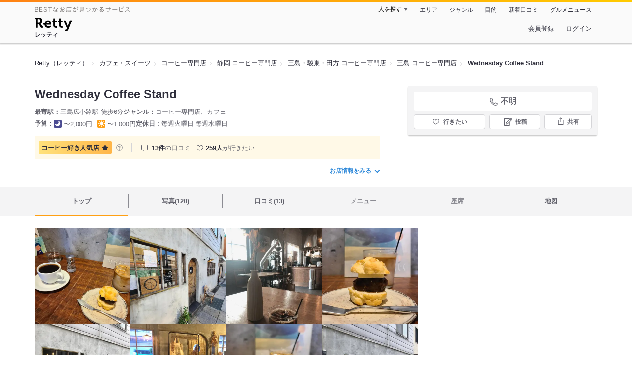

--- FILE ---
content_type: text/html;charset=UTF-8
request_url: https://retty.me/area/PRE22/ARE326/SUB7701/100001456698/
body_size: 22486
content:
<!DOCTYPE html>
<html lang="ja" data-n-head="%7B%22lang%22:%7B%22ssr%22:%22ja%22%7D%7D">
  <head >
    <title>Wednesday Coffee Stand（ウェンズデイ コーヒー スタンド）（三島/コーヒー専門店） - Retty（レッティ）</title><meta data-n-head="ssr" charset="utf-8"><meta data-n-head="ssr" name="viewport" content="width=device-width, initial-scale=1, viewport-fit=cover, maximum-scale=1.0"><meta data-n-head="ssr" property="og:site_name" content="Retty（レッティ）"><meta data-n-head="ssr" property="og:locale" content="ja_JP"><meta data-n-head="ssr" property="al:ios:app_store_id" content="473919569"><meta data-n-head="ssr" property="al:ios:app_name" content="Retty"><meta data-n-head="ssr" property="fb:app_id" content="218159034880392"><meta data-n-head="ssr" name="twitter:card" content="summary_large_image"><meta data-n-head="ssr" name="twitter:site" content="@Retty_jp"><meta data-n-head="ssr" data-hid="description" name="description" content="[コーヒー好き人気店☆] こちらは『Wednesday Coffee Stand（ウェンズデイ コーヒー スタンド）（三島/コーヒー専門店）』のお店ページです。実名でのオススメが13件集まっています。Rettyで食が好きなグルメな人たちからお店を探そう！"><meta data-n-head="ssr" data-hid="keywords" name="keywords" content="Wednesday Coffee Stand,ウェンズデイ コーヒー スタンド,三島広小路,コーヒー専門店"><meta data-n-head="ssr" data-hid="al:ios:url" name="al:ios:url" content="retty://?page=restaurant&restaurant_id=100001456698"><meta data-n-head="ssr" data-hid="twitter:url" name="twitter:url" content="https://retty.me/area/PRE22/ARE326/SUB7701/100001456698/"><meta data-n-head="ssr" data-hid="twitter:title" name="twitter:title" content="Wednesday Coffee Stand - Retty（レッティ）"><meta data-n-head="ssr" data-hid="twitter:description" name="twitter:description" content="[コーヒー好き人気店☆] こちらは『Wednesday Coffee Stand（ウェンズデイ コーヒー スタンド）（三島/コーヒー専門店）』のお店ページです。実名でのオススメが13件集まっています。Rettyで食が好きなグルメな人たちからお店を探そう！"><meta data-n-head="ssr" data-hid="twitter:image" name="twitter:image" content="https://og-image.retty.me/restaurant/100001456698/"><meta data-n-head="ssr" data-hid="og:type" property="og:type" content="rettyme:restaurant"><meta data-n-head="ssr" data-hid="og:url" property="og:url" content="https://retty.me/area/PRE22/ARE326/SUB7701/100001456698/"><meta data-n-head="ssr" data-hid="og:title" property="og:title" content="Wednesday Coffee Stand - Retty（レッティ）"><meta data-n-head="ssr" data-hid="og:description" property="og:description" content="[コーヒー好き人気店☆] こちらは『Wednesday Coffee Stand（ウェンズデイ コーヒー スタンド）（三島/コーヒー専門店）』のお店ページです。実名でのオススメが13件集まっています。Rettyで食が好きなグルメな人たちからお店を探そう！"><meta data-n-head="ssr" data-hid="og:image" property="og:image" content="https://og-image.retty.me/restaurant/100001456698/"><link data-n-head="ssr" rel="icon" type="image/x-icon" href="/ssr_assets/favicon.ico"><link data-n-head="ssr" rel="stylesheet" href="/_nuxt/style-2e2a67.css"><link data-n-head="ssr" data-hid="canonical" rel="canonical" href="https://retty.me/area/PRE22/ARE326/SUB7701/100001456698/"><link data-n-head="ssr" rel="preload" as="image" href="https://ximg.retty.me/crop/s388x388/q80/das/-/retty/img_repo/2l/01/34611935.jpg"><link data-n-head="ssr" rel="preload" as="image" href="https://ximg.retty.me/crop/s388x388/q80/das/-/retty/img_repo/2l/01/34611938.jpg"><link data-n-head="ssr" rel="preload" as="image" href="https://ximg.retty.me/crop/s388x388/q80/das/-/retty/img_repo/2l/01/28116936.jpg"><link data-n-head="ssr" rel="preload" as="image" href="https://ximg.retty.me/crop/s388x388/q80/das/-/retty/img_repo/2l/01/34611932.jpg"><link data-n-head="ssr" rel="preload" as="image" href="https://ximg.retty.me/crop/s388x388/q80/das/-/retty/img_repo/2l/01/25030007.jpg"><link data-n-head="ssr" rel="preload" as="image" href="https://ximg.retty.me/crop/s388x388/q80/das/-/retty/img_repo/2l/01/25030520.jpg"><link data-n-head="ssr" rel="preload" as="image" href="https://ximg.retty.me/crop/s388x388/q80/das/-/retty/img_repo/2l/01/34611929.jpg"><link data-n-head="ssr" rel="preload" as="image" href="https://ximg.retty.me/crop/s388x388/q80/das/-/retty/img_repo/2l/01/25030003.jpg"><link data-n-head="ssr" rel="preload" as="image" href="https://ximg.retty.me/crop/s388x388/q80/das/-/retty/img_repo/2l/01/25030516.jpg"><link data-n-head="ssr" rel="preload" as="image" href="https://ximg.retty.me/crop/s388x388/q80/das/-/retty/img_repo/2l/01/34292642.jpg"><link data-n-head="ssr" rel="preload" as="image" href="https://ximg.retty.me/crop/s388x388/q80/das/-/retty/img_repo/2l/01/25030001.jpg"><link data-n-head="ssr" rel="preload" as="image" href="https://ximg.retty.me/crop/s388x388/q80/das/-/retty/img_repo/2l/01/25030514.jpg"><script data-n-head="ssr" src="/ssr_assets/scripts/vendor/treasureData.js" defer type="text/javascript"></script><script data-n-head="ssr" src="/ssr_assets/scripts/vendor/nuxtPolyfill.js" defer type="text/javascript"></script><script data-n-head="ssr" src="https://securepubads.g.doubleclick.net/tag/js/gpt.js" defer type="text/javascript"></script><script data-n-head="ssr" type="application/ld+json">[{"@context":"http://schema.org","@type":"ViewAction","target":{"@type":"EntryPoint","urlTemplate":"ios-app://473919569/retty/?page=restaurant&restaurant_id=100001456698"}},{"@context":"http://schema.org","@type":"BreadcrumbList","itemListElement":[{"@type":"ListItem","position":1,"item":{"@id":"https://retty.me/","name":"Retty（レッティ）"}},{"@type":"ListItem","position":2,"item":{"@id":"https://retty.me/category/LCAT9/","name":"カフェ・スイーツ"}},{"@type":"ListItem","position":3,"item":{"@id":"https://retty.me/category/LCAT9/CAT371/","name":"コーヒー専門店"}},{"@type":"ListItem","position":4,"item":{"@id":"https://retty.me/area/PRE22/LCAT9/CAT371/","name":"静岡 コーヒー専門店"}},{"@type":"ListItem","position":5,"item":{"@id":"https://retty.me/area/PRE22/ARE326/LCAT9/CAT371/","name":"三島・駿東・田方 コーヒー専門店"}},{"@type":"ListItem","position":6,"item":{"@id":"https://retty.me/area/PRE22/ARE326/SUB7701/LCAT9/CAT371/","name":"三島 コーヒー専門店"}}]},{"@context":"http://schema.org","@type":"Restaurant","@id":"https://retty.me/area/PRE22/ARE326/SUB7701/100001456698/","name":"Wednesday Coffee Stand","alternateName":"ウェンズデイ コーヒー スタンド","image":"https://img.retty.me/img_repo/2l/01/34611935.jpg","telephone":"不明","address":{"@type":"PostalAddress","streetAddress":"芝本町７-５","addressLocality":"三島市","addressRegion":"静岡県","postalCode":"4110857","addressCountry":{"@type":"Country","name":"JP"}},"servesCuisine":["コーヒー専門店","カフェ"],"potentialAction":{"@type":"ReserveAction","target":{"@type":"EntryPoint","urlTemplate":"https://retty.me/reservation/100001456698","inLanguage":"ja-JP","actionPlatform":"http://schema.org/DesktopWebPlatform"},"result":{"@type":"FoodEstablishmentReservation","name":"ネット予約"}},"geo":{"@type":"GeoCoordinates","latitude":35.12185409879246,"longitude":138.91411084723873},"openingHoursSpecification":[{"@type":"OpeningHoursSpecification","dayOfWeek":["Sunday","Monday","Thursday","Friday","Saturday"],"opens":"11:00","closes":"17:00"}],"review":[{"@type":"Review","position":1,"datePublished":"2024-05-01T10:22:56Z","reviewBody":"三島にある素敵なカフェ。おいしいコーヒー、スコーンやサンドイッチも。\n\nあんバタースコーンはふんわり系、あたためて提供してくれるのもうれしいです。\n\nオーナーさん？もほんわか優しい雰囲気で、とても癒されるカフェでした。\n\n駐車場はないので近くのコインパーキングへ！ごちそうさまでした。","url":"https://retty.me/area/PRE22/ARE326/SUB7701/100001456698/58256002/","author":{"@type":"Person","name":"Kana. N"},"reviewRating":{"@type":"Rating","ratingValue":3,"worstRating":1,"bestRating":3}},{"@type":"Review","position":2,"datePublished":"2024-02-03T13:41:39Z","reviewBody":"深煎りのコーヒーが好きなので、深煎りで注文しました。インドネシア産のコーヒー豆でしたが、言われるほど苦味が強くなくて、豆の味も感じられ、美味しかったです。\n一緒にスコーンを食べました。間には餡子とバターが挟んであって、コーヒーとも合っていて、美味しく食べられました。\nまた、店内も静かで、狭い店内ではありましたが、ゆったりとすごせました。","url":"https://retty.me/area/PRE22/ARE326/SUB7701/100001456698/57663402/","author":{"@type":"Person","name":"Keita Nikaido"},"reviewRating":{"@type":"Rating","ratingValue":2,"worstRating":1,"bestRating":3}},{"@type":"Review","position":3,"datePublished":"2019-06-02T05:12:52Z","reviewBody":"前から気になっていたcafeにやっと\n行けました。\n外観からすぐに素敵な雰囲気が伝わって\n中に入ってうわぁーって声が出てしまうほど\n素敵で居心地の良いカフェ。\nラテもとっても美味しかった。\n次はほかのメニューもいただきたいと思います。\n人が引っ切り無しに来店されるので、なかなか\n入れない時もあるみたいです。","url":"https://retty.me/area/PRE22/ARE326/SUB7701/100001456698/39943673/","author":{"@type":"Person","name":"E.Suzuki"},"reviewRating":{"@type":"Rating","ratingValue":3,"worstRating":1,"bestRating":3}},{"@type":"Review","position":4,"datePublished":"2019-09-18T09:42:32Z","reviewBody":"2019.9.14訪問\n三島の楽寿園近くにある、『Wednesday Coffee Stand』。\n\nかつて、店主は沼津周辺でリヤカーでコーヒー販売をしていて、三島に実店舗を昨年12月にオープン。\n\n行きにバスで目の前を通りましたが、この扉の存在感、半端ないです( ☆∀☆)\nここだけ周りと全く違う空間です(笑)\n\n事前に調べていたので、私は大丈夫でしたが、こちらの素敵な扉は、実は引戸です。\n押しても引いても開きませんので、ご注意下さい( *´艸｀)ﾌﾟﾌﾟ\n\n店内は外観同様に素敵♪\n個人的に、このコンクリート打ちっぱなし感たっぷりの壁が、たまりません(*´ω｀*)\n\n丁度入れ替わりでお客さんがいないタイミングだったので、その隙に店内激写です(^o^)v\n\nコーヒー豆は横浜の『TERA COFFEE』と東京の『UNLIMITED COFFEE』を使用してます。\n\n注文したのは\n水曜日のブレンド\n\nお店の雰囲気に店主の所作、三島のお水に良いコーヒー豆、それぞれの相乗効果で、とても美味しいコーヒーでした(*^￢^*)\n\nこの後は沼津に向かいます。\n\n一軒途中でアンティーク雑貨屋さんに寄ったら、たまたま展示をしていた作家さんが、東大宮在住の方で、地元の『takase』とも繋がってたり、またまた素敵な出会いがありました(*^^*)\n\n#三島 #楽寿園 #三嶋大社 #静岡カフェ巡り\n#wednesdaycoffeestand #リヤカー\n#扉 #引き戸 #素敵な外観 #水曜日のブレンド\n#sora #山本彌 #テキスタイル #フェルト\n#TERACOFFEE #UNLIMITEDCOFFEE","url":"https://retty.me/area/PRE22/ARE326/SUB7701/100001456698/41726008/","author":{"@type":"Person","name":"Naoki Hayashi"},"reviewRating":{"@type":"Rating","ratingValue":3,"worstRating":1,"bestRating":3}},{"@type":"Review","position":5,"datePublished":"2020-09-20T07:39:12Z","reviewBody":"送別会までの待ち時間を利用して、\nやっと入れたー。嬉しい〜\n\n一昨日は18時閉店の準備中\n昨日は休暇\n\nもう、執念ですね。\n\nウェンズデーブレント\nレアチーズケーキ\nを頂きました。\n\nレアチーズケーキがめちゃくちゃ濃厚でブラックコーヒーによく合いました。\n\n店内はジャズかな？フュージョンかな？\nカフェって感じの音楽が流れててゆっくりとした時間を過ごせます。","url":"https://retty.me/area/PRE22/ARE326/SUB7701/100001456698/46546928/","author":{"@type":"Person","name":"竹澤治"},"reviewRating":{"@type":"Rating","ratingValue":3,"worstRating":1,"bestRating":3}}],"priceRange":"ランチ予算: 〜1000円 ディナー予算: 〜2000円","interactionStatistic":["行った人:17人","行きたい人:259人"],"aggregateRating":{"@type":"AggregateRating","ratingValue":4.35,"reviewCount":13,"bestRating":5,"worstRating":0}}]</script><link rel="modulepreload" as="script" crossorigin href="/_nuxt/client-DkCrA-tH.js"><link rel="prefetch" as="image" type="image/jpeg" href="/_nuxt/not_found-Bs5h1vgP-2e2a67.jpg"><link rel="prefetch" as="image" type="image/png" href="/_nuxt/no-user-icon-DA2IkvCS-2e2a67.png"><link rel="prefetch" as="image" type="image/svg+xml" href="/_nuxt/catchcopy-BXFLMLhI-2e2a67.svg"><link rel="prefetch" as="image" type="image/svg+xml" href="/_nuxt/iconfont-AEAI28Ga-2e2a67.svg"><link rel="prefetch" as="image" type="image/svg+xml" href="/_nuxt/ic_search-D5W3hUgS-2e2a67.svg"><link rel="prefetch" as="image" type="image/svg+xml" href="/_nuxt/ic_modal_login-Bfaa9Knx-2e2a67.svg"><link rel="prefetch" as="image" type="image/svg+xml" href="/_nuxt/ic_modal_hamburger-CO6b-0AH-2e2a67.svg"><link rel="prefetch" as="image" type="image/svg+xml" href="/_nuxt/ic-retty_symbol-DbM0Epu8-2e2a67.svg">
  </head>
  <body >
    <div data-server-rendered="true" id="__nuxt"><!----><div id="__layout"><div><header class="header" data-v-dccb3a6b><div class="header__centering" data-v-dccb3a6b><div class="header__sub" data-v-dccb3a6b><a href="https://retty.me/announce/philosophy/" class="header__catchcopy" data-v-dccb3a6b><img src="/_nuxt/catchcopy-BXFLMLhI-2e2a67.svg" alt="BESTなお店が見つかるサービス" width="194" height="12" data-v-dccb3a6b></a><ul class="global-navigation" data-v-63815ba8 data-v-dccb3a6b><!----><li isShown="true" class="navigation-item" data-v-e368c963 data-v-63815ba8><button class="navigation-item__button" data-v-e368c963> 人を探す </button><div class="tooltip navigation-item__popup" style="display:none;" data-v-22224c7e data-v-e368c963><ul class="link-list" data-v-22224c7e data-v-e368c963><li class="link-list__item" data-v-22224c7e data-v-e368c963><a href="https://retty.me/top-users/" data-v-e368c963> TOP USER </a></li><li class="link-list__item" data-v-22224c7e data-v-e368c963><a href="https://user.retty.me/" data-v-e368c963> ユーザーを探す </a></li></ul></div></li><li isShown="true" class="navigation-item" data-v-e368c963 data-v-63815ba8><a href="https://retty.me/area/" class="navigation-item__link" data-v-e368c963> エリア </a></li><li isShown="true" class="navigation-item" data-v-e368c963 data-v-63815ba8><a href="https://retty.me/category/" class="navigation-item__link" data-v-e368c963> ジャンル </a></li><li isShown="true" class="navigation-item" data-v-e368c963 data-v-63815ba8><a href="https://retty.me/purpose/" class="navigation-item__link" data-v-e368c963> 目的 </a></li><li isShown="true" class="navigation-item" data-v-e368c963 data-v-63815ba8><a href="https://retty.me/reports/" class="navigation-item__link" data-v-e368c963> 新着口コミ </a></li><li isShown="true" class="navigation-item" data-v-e368c963 data-v-63815ba8><a rel="noopener" target="_blank" href="https://retty.news/" class="navigation-item__link" data-v-e368c963> グルメニュース </a></li></ul></div><div class="header__main" data-v-dccb3a6b><ruby class="header-logo" data-v-dccb3a6b><a href="https://retty.me/" aria-label="Retty" class="header-logo__item" data-v-dccb3a6b></a><rt class="header-logo__kana" data-v-dccb3a6b>レッティ</rt></ruby><search-bar-pc search-props="{&quot;locationType&quot;:&quot;SUB_AREA&quot;,&quot;subArea&quot;:{&quot;type&quot;:&quot;SUB_AREA&quot;,&quot;id&quot;:7701,&quot;name&quot;:&quot;三島&quot;},&quot;keywordType&quot;:&quot;CATEGORY&quot;,&quot;category&quot;:{&quot;type&quot;:&quot;CATEGORY&quot;,&quot;id&quot;:371,&quot;name&quot;:&quot;コーヒー専門店&quot;}}" class="header__search" data-v-dccb3a6b></search-bar-pc><div class="menu" data-v-e46ae649 data-v-dccb3a6b><a rel="nofollow" href="https://retty.me/login/signup/?returnUrl=%2Farea%2FPRE22%2FARE326%2FSUB7701%2F100001456698%2F" class="navigation-button" data-v-e46ae649> 会員登録 </a><a rel="nofollow" href="https://retty.me/login/?returnUrl=%2Farea%2FPRE22%2FARE326%2FSUB7701%2F100001456698%2F" class="navigation-button" data-v-e46ae649> ログイン </a></div></div></div></header><main class="restaurant-detail" data-v-83bd07a4><!----><section class="restaurant-detail__breadcrumbs" data-v-83bd07a4><nav class="breadcrumb" data-v-7439e540 data-v-83bd07a4><ol class="breadcrumb__list breadcrumb__list--restaurant" data-v-7439e540><li __typename="BreadcrumbsItem" class="item breadcrumb__item" data-v-c81b06b5 data-v-7439e540><a href="https://retty.me/" data-v-c81b06b5><span data-v-c81b06b5>Retty（レッティ）</span></a></li><li __typename="BreadcrumbsItem" class="item breadcrumb__item" data-v-c81b06b5 data-v-7439e540><a href="https://retty.me/category/LCAT9/" data-v-c81b06b5><span data-v-c81b06b5>カフェ・スイーツ</span></a></li><li __typename="BreadcrumbsItem" class="item breadcrumb__item" data-v-c81b06b5 data-v-7439e540><a href="https://retty.me/category/LCAT9/CAT371/" data-v-c81b06b5><span data-v-c81b06b5>コーヒー専門店</span></a></li><li __typename="BreadcrumbsItem" class="item breadcrumb__item" data-v-c81b06b5 data-v-7439e540><a href="https://retty.me/area/PRE22/LCAT9/CAT371/" data-v-c81b06b5><span data-v-c81b06b5>静岡 コーヒー専門店</span></a></li><li __typename="BreadcrumbsItem" class="item breadcrumb__item" data-v-c81b06b5 data-v-7439e540><a href="https://retty.me/area/PRE22/ARE326/LCAT9/CAT371/" data-v-c81b06b5><span data-v-c81b06b5>三島・駿東・田方 コーヒー専門店</span></a></li><li __typename="BreadcrumbsItem" class="item breadcrumb__item" data-v-c81b06b5 data-v-7439e540><a href="https://retty.me/area/PRE22/ARE326/SUB7701/LCAT9/CAT371/" data-v-c81b06b5><span data-v-c81b06b5>三島 コーヒー専門店</span></a></li><li class="item breadcrumb__item item--last" data-v-c81b06b5 data-v-7439e540><a href="https://retty.me/area/PRE22/ARE326/SUB7701/100001456698/" data-v-c81b06b5><span data-v-c81b06b5>Wednesday Coffee Stand</span></a></li></ol></nav><aside class="restaurant-top-banner" data-v-3a9ece3a data-v-83bd07a4><!----></aside></section><header class="restaurant-detail__header" data-v-83bd07a4><section class="summary" data-v-792ed78d data-v-83bd07a4><div class="summary__content" data-v-792ed78d><!----><div class="restaurant-summary-title summary__title" data-v-6dbad5ad data-v-792ed78d><h1 class="restaurant-summary-title__name" data-v-6dbad5ad> Wednesday Coffee Stand</h1><!----></div><footer class="footer" data-v-e4fcb448 data-v-792ed78d><dl class="footer__information information-list" data-v-e4fcb448><div class="information-list__item" data-v-e4fcb448><dt class="information-list__label information-list__label--location" data-v-e4fcb448><span data-v-e4fcb448>最寄駅</span></dt><dd class="information-list__description" data-v-e4fcb448> 三島広小路駅 徒歩6分 </dd></div><div class="information-list__item" data-v-e4fcb448><dt class="information-list__label information-list__label--categories" data-v-e4fcb448><span data-v-e4fcb448>ジャンル</span></dt><dd class="information-list__description" data-v-e4fcb448> コーヒー専門店、カフェ </dd></div></dl><dl class="footer__information information-list" data-v-e4fcb448><div class="information-list__item" data-v-e4fcb448><dt class="information-list__label" data-v-e4fcb448><span data-v-e4fcb448>予算</span></dt><dd class="information-list__description" data-v-e4fcb448><dl class="information-list__budgets" data-v-e4fcb448><div class="information-list__budget-item" data-v-e4fcb448><dt data-v-e4fcb448></dt><dd data-v-e4fcb448><span class="scene-badge scene-badge--dinner" data-v-487ff6db data-v-e4fcb448>〜2,000円</span></dd></div><div class="information-list__budget-item" data-v-e4fcb448><dt data-v-e4fcb448></dt><dd data-v-e4fcb448><span class="scene-badge scene-badge--lunch" data-v-487ff6db data-v-e4fcb448>〜1,000円</span></dd></div></dl></dd></div><div class="information-list__item" data-v-e4fcb448><dt class="information-list__label information-list__label--holidays" data-v-e4fcb448><span data-v-e4fcb448>定休日</span></dt><dd class="information-list__description" data-v-e4fcb448> 毎週火曜日
毎週水曜日 </dd></div></dl></footer><div data-v-61e7bf14 data-v-792ed78d><ul class="speciality-label-list" data-v-61e7bf14><li class="speciality-label-list__item" data-v-61e7bf14><div class="familiar-label__block" data-v-61e7bf14><div id="33" __typename="FamiliarAttribute" class="familiar-label familiar-label--medium" data-v-b095a677 data-v-61e7bf14><span data-v-b095a677>コーヒー好き</span><span data-v-b095a677>人気店</span><div class="familiar-label__score" data-v-b095a677><svg viewBox="0 0 26 24" xmlns="http://www.w3.org/2000/svg" class="familiar-label__star" data-v-b095a677><path d="M13.0001 0.15625L16.7483 7.75059L25.1291 8.96843L19.0646 14.8798L20.4962 23.2268L13.0001 19.286L5.50403 23.2268L6.93559 14.8798L0.871094 8.96843L9.25194 7.75059L13.0001 0.15625Z" data-v-b095a677></path></svg></div></div><a target="_blank" href="https://retty.me/announce/familiar-label/" class="familiar-label__help-link" data-v-61e7bf14><figure data-v-61e7bf14><svg width="16" height="16" viewBox="0 0 48 48" xmlns="http://www.w3.org/2000/svg"><g fill="#8C8C93"><path d="m0 0h48v48h-48z" fill="none"></path><path d="m24 3.5a20.5 20.5 0 1 0 20.5 20.5 20.5233 20.5233 0 0 0 -20.5-20.5zm0 38a17.5 17.5 0 1 1 17.5-17.5 17.52 17.52 0 0 1 -17.5 17.5z"></path><path d="m21.848 30.9034h4.5313v4.38h-4.5313z"></path><path d="m29.4183 14.3536a9.4692 9.4692 0 0 0 -5.6914-1.637 7.9541 7.9541 0 0 0 -4.3948 1.1515q-2.8346 1.8041-3.0162 6.123h4.38a4.4986 4.4986 0 0 1 .7333-2.4252 2.7076 2.7076 0 0 1 2.4876-1.1667 2.82 2.82 0 0 1 2.4565.9469 3.5435 3.5435 0 0 1 .6728 2.0993 3.057 3.057 0 0 1 -.6041 1.8337 3.8524 3.8524 0 0 1 -.8765.8949l-1.1035.8634a6.241 6.241 0 0 0 -2.0244 2.251 11.9142 11.9142 0 0 0 -.4838 3.539h4.1072a6.7222 6.7222 0 0 1 .1966-1.7888 3.259 3.259 0 0 1 1.1641-1.5913l1.073-.8338a11.2834 11.2834 0 0 0 2.2066-2.0913 5.4834 5.4834 0 0 0 .9828-3.3191 5.5988 5.5988 0 0 0 -2.2658-4.8495z"></path></g></svg></figure></a></div></li><li class="list-divider" data-v-61e7bf14></li><li class="report-count" data-v-61e7bf14><strong class="report-count--bold" data-v-61e7bf14>13件</strong>の口コミ </li><li class="wannago-count" data-v-61e7bf14><strong class="wannago-count--bold" data-v-61e7bf14>259人</strong>が行きたい </li></ul></div><!----><a href="#js-restaurant-info" class="readmore readmore--margin-top" data-v-792ed78d> お店情報をみる <i data-v-792ed78d></i></a></div><div class="actions" style="z-index:90;" data-v-0d0c8869 data-v-792ed78d><!----><div class="actions__box" data-v-0d0c8869><!----><div class="telephone" data-v-36f2c735 data-v-0d0c8869><i data-v-36f2c735></i> <span class="tel-number" data-v-36f2c735>不明</span></div><!----><ul class="actions__button-list actions__button-list--no-reservation" data-v-0d0c8869><li class="actions__button-item actions__button-item--primary" data-v-0d0c8869><button type="button" class="button button--wannago" data-v-ac1c44ab data-v-0d0c8869><!----><span class="button__label" data-v-ac1c44ab>行きたい</span><!----></button></li><li class="actions__button-item" data-v-0d0c8869><button type="button" class="button button--post" data-v-ac1c44ab data-v-0d0c8869><!----><span class="button__label" data-v-ac1c44ab>投稿</span><!----></button></li><li class="actions__button-item" data-v-0d0c8869><button type="button" class="button button--share" data-v-ac1c44ab data-v-0d0c8869><figure data-v-ac1c44ab><svg width="18px" height="18px" viewBox="0 0 48 48" version="1.1" xmlns="http://www.w3.org/2000/svg" xmlns:xlink="http://www.w3.org/1999/xlink"><title>ic_export</title><path d="M37.07,15.71h-6.3c-.83,0-1.5,.67-1.5,1.5s.67,1.5,1.5,1.5h4.8v21.52H12.43V18.71h4.8c.83,0,1.5-.67,1.5-1.5s-.67-1.5-1.5-1.5h-6.3c-.83,0-1.5,.67-1.5,1.5v24.52c0,.83,.67,1.5,1.5,1.5h26.14c.83,0,1.5-.67,1.5-1.5V17.21c0-.83-.67-1.5-1.5-1.5Z" fill="#62626c"></path><path d="M19.3,11.82l3.2-3.2V28.06c0,.83,.67,1.5,1.5,1.5s1.5-.67,1.5-1.5V8.62l3.2,3.2c.29,.29,.68,.44,1.06,.44s.77-.15,1.06-.44c.59-.59,.59-1.54,0-2.12l-5.76-5.76c-.07-.07-.15-.13-.23-.19-.02-.01-.04-.02-.06-.03-.06-.04-.13-.08-.2-.1-.03-.01-.06-.02-.09-.03-.06-.02-.12-.04-.19-.06-.1-.02-.2-.03-.3-.03s-.2,.01-.3,.03c-.06,.01-.13,.04-.19,.06-.03,.01-.06,.02-.09,.03-.07,.03-.13,.07-.2,.1-.02,.01-.04,.02-.06,.03-.08,.05-.16,.12-.23,.19l-5.76,5.76c-.59,.59-.59,1.54,0,2.12s1.54,.59,2.12,0Z" fill="#62626c"></path></svg></figure><span class="button__label" data-v-ac1c44ab>共有</span><!----></button><div class="tooltip share-dialog" style="display:none;" data-v-22224c7e data-v-3e714e0b data-v-0d0c8869><ul class="share-dialog__sns-list" data-v-22224c7e data-v-3e714e0b><li class="share-dialog__sns-item share-dialog__sns-item--twitter" data-v-22224c7e data-v-3e714e0b><a rel="noopener noreferrer nofollow" target="_blank" href="https://www.twitter.com/share?url=https%3A%2F%2Fretty.me%2Farea%2FPRE22%2FARE326%2FSUB7701%2F100001456698%2F&amp;text=Wednesday%20Coffee%20Stand" data-v-3e714e0b> X(Twitter)でポスト </a></li><li class="share-dialog__sns-item share-dialog__sns-item--facebook" data-v-22224c7e data-v-3e714e0b><a rel="noopener noreferrer nofollow" target="_blank" href="https://www.facebook.com/sharer/sharer.php?u=https%3A%2F%2Fretty.me%2Farea%2FPRE22%2FARE326%2FSUB7701%2F100001456698%2F" data-v-3e714e0b> Facebookでシェア </a></li></ul><div class="share-dialog__information-text" data-v-22224c7e data-v-3e714e0b><p data-v-22224c7e data-v-3e714e0b> Wednesday Coffee Stand
不明
静岡県三島市芝本町７-５
https://retty.me/area/PRE22/ARE326/SUB7701/100001456698/ </p><div class="share-dialog__copied-dialog" style="display:none;" data-v-3e714e0b data-v-3e714e0b>コピーしました</div></div></div></li></ul></div></div></section></header><div class="sticky-detector" data-v-83bd07a4></div><nav class="navigation restaurant-detail__navigation" data-v-6189a9c8 data-v-83bd07a4><ul class="restaurant-navigation-bar" data-v-6189a9c8><li class="navigation-bar-item restaurant-navigation-bar__item navigation-bar-item--active" data-v-ddde4fdd data-v-6189a9c8><a href="https://retty.me/area/PRE22/ARE326/SUB7701/100001456698/" class="navigation-bar-item__link" data-v-ddde4fdd><span data-v-ddde4fdd> トップ <!----></span></a><!----></li><li class="navigation-bar-item restaurant-navigation-bar__item" data-v-ddde4fdd data-v-6189a9c8><a href="https://retty.me/area/PRE22/ARE326/SUB7701/100001456698/photos/" class="navigation-bar-item__link" data-v-ddde4fdd><span data-v-ddde4fdd> 写真(120) <!----></span></a><div class="navigation-bar-item__child-nav" data-v-ddde4fdd><ul data-v-ddde4fdd><li class="navigation-bar-item__child-item" data-v-ddde4fdd><a href="https://retty.me/area/PRE22/ARE326/SUB7701/100001456698/photos/?kind=1" data-v-ddde4fdd> 料理(105) </a></li><li class="navigation-bar-item__child-item" data-v-ddde4fdd><a href="https://retty.me/area/PRE22/ARE326/SUB7701/100001456698/photos/?kind=3" data-v-ddde4fdd> 内観(6) </a></li><li class="navigation-bar-item__child-item" data-v-ddde4fdd><a href="https://retty.me/area/PRE22/ARE326/SUB7701/100001456698/photos/?kind=2" data-v-ddde4fdd> 外観(5) </a></li><li class="navigation-bar-item__child-item" data-v-ddde4fdd><a href="https://retty.me/area/PRE22/ARE326/SUB7701/100001456698/photos/?kind=4" data-v-ddde4fdd> メニュー(4) </a></li></ul></div></li><li class="navigation-bar-item restaurant-navigation-bar__item" data-v-ddde4fdd data-v-6189a9c8><a href="https://retty.me/area/PRE22/ARE326/SUB7701/100001456698/reports/" class="navigation-bar-item__link" data-v-ddde4fdd><span data-v-ddde4fdd> 口コミ(13) <!----></span></a><div class="navigation-bar-item__child-nav" data-v-ddde4fdd><ul data-v-ddde4fdd><li class="navigation-bar-item__child-item" data-v-ddde4fdd><a href="https://retty.me/area/PRE22/ARE326/SUB7701/100001456698/reports/?scene_type=1" data-v-ddde4fdd> ランチ(6) </a></li><li class="navigation-bar-item__child-item navigation-bar-item__child-item--disabled" data-v-ddde4fdd><a data-v-ddde4fdd>ディナー(0)</a></li></ul></div></li><li class="navigation-bar-item restaurant-navigation-bar__item navigation-bar-item--disabled" data-v-ddde4fdd data-v-6189a9c8><a class="navigation-bar-item__link navigation-bar-item--disabled" data-v-ddde4fdd><span data-v-ddde4fdd> メニュー </span></a><div class="navigation-bar-item__child-nav" data-v-ddde4fdd><ul data-v-ddde4fdd><li class="navigation-bar-item__child-item navigation-bar-item__child-item--disabled" data-v-ddde4fdd><a data-v-ddde4fdd>料理</a></li><li class="navigation-bar-item__child-item navigation-bar-item__child-item--disabled" data-v-ddde4fdd><a data-v-ddde4fdd>コース</a></li><li class="navigation-bar-item__child-item navigation-bar-item__child-item--disabled" data-v-ddde4fdd><a data-v-ddde4fdd>ランチ</a></li><li class="navigation-bar-item__child-item navigation-bar-item__child-item--disabled" data-v-ddde4fdd><a data-v-ddde4fdd>ドリンク</a></li><li class="navigation-bar-item__child-item" data-v-ddde4fdd><a href="https://retty.me/area/PRE22/ARE326/SUB7701/100001456698/menu/#menu" data-v-ddde4fdd> メニュー写真 </a></li><li class="navigation-bar-item__child-item" data-v-ddde4fdd><a href="https://retty.me/area/PRE22/ARE326/SUB7701/100001456698/menu/#takeout" data-v-ddde4fdd> テイクアウト </a></li></ul></div></li><li class="navigation-bar-item restaurant-navigation-bar__item navigation-bar-item--disabled" data-v-ddde4fdd data-v-6189a9c8><a class="navigation-bar-item__link navigation-bar-item--disabled" data-v-ddde4fdd><span data-v-ddde4fdd> 座席 </span></a><!----></li><li class="navigation-bar-item restaurant-navigation-bar__item" data-v-ddde4fdd data-v-6189a9c8><a href="https://retty.me/area/PRE22/ARE326/SUB7701/100001456698/map/" class="navigation-bar-item__link" data-v-ddde4fdd><span data-v-ddde4fdd> 地図 <!----></span></a><!----></li></ul></nav><section class="restaurant-detail__content" data-v-9cf5a0de data-v-83bd07a4><div class="content-columns" data-v-9cf5a0de><div class="content-columns__item--restaurants" data-v-9cf5a0de><div class="content-columns__main-contents" data-v-9cf5a0de><div class="restaurant-image-gallery" data-v-fa6a6c3a data-v-9cf5a0de><ul class="images" data-v-fa6a6c3a><li class="images__item" data-v-fa6a6c3a><img loading="eager" alt="" src="https://ximg.retty.me/crop/s388x388/q80/das/-/retty/img_repo/2l/01/34611935.jpg" class="images__image" data-v-fa6a6c3a></li><li class="images__item" data-v-fa6a6c3a><img loading="eager" alt="" src="https://ximg.retty.me/crop/s388x388/q80/das/-/retty/img_repo/2l/01/34611938.jpg" class="images__image" data-v-fa6a6c3a></li><li class="images__item" data-v-fa6a6c3a><img loading="eager" alt="" src="https://ximg.retty.me/crop/s388x388/q80/das/-/retty/img_repo/2l/01/28116936.jpg" class="images__image" data-v-fa6a6c3a></li><li class="images__item" data-v-fa6a6c3a><img loading="eager" alt="" src="https://ximg.retty.me/crop/s388x388/q80/das/-/retty/img_repo/2l/01/34611932.jpg" class="images__image" data-v-fa6a6c3a></li><li class="images__item" data-v-fa6a6c3a><img loading="eager" alt="" src="https://ximg.retty.me/crop/s388x388/q80/das/-/retty/img_repo/2l/01/25030007.jpg" class="images__image" data-v-fa6a6c3a></li><li class="images__item" data-v-fa6a6c3a><img loading="eager" alt="" src="https://ximg.retty.me/crop/s388x388/q80/das/-/retty/img_repo/2l/01/25030520.jpg" class="images__image" data-v-fa6a6c3a></li><li class="images__item" data-v-fa6a6c3a><img loading="eager" alt="" src="https://ximg.retty.me/crop/s388x388/q80/das/-/retty/img_repo/2l/01/34611929.jpg" class="images__image" data-v-fa6a6c3a></li><li class="images__item" data-v-fa6a6c3a><img loading="eager" alt="" src="https://ximg.retty.me/crop/s388x388/q80/das/-/retty/img_repo/2l/01/25030003.jpg" class="images__image" data-v-fa6a6c3a></li><li class="images__item" data-v-fa6a6c3a><img loading="eager" alt="" src="https://ximg.retty.me/crop/s388x388/q80/das/-/retty/img_repo/2l/01/25030516.jpg" class="images__image" data-v-fa6a6c3a></li><li class="images__item" data-v-fa6a6c3a><img loading="eager" alt="" src="https://ximg.retty.me/crop/s388x388/q80/das/-/retty/img_repo/2l/01/34292642.jpg" class="images__image" data-v-fa6a6c3a></li><li class="images__item" data-v-fa6a6c3a><img loading="eager" alt="" src="https://ximg.retty.me/crop/s388x388/q80/das/-/retty/img_repo/2l/01/25030001.jpg" class="images__image" data-v-fa6a6c3a></li><li class="images__item" data-v-fa6a6c3a><a href="https://retty.me/area/PRE22/ARE326/SUB7701/100001456698/photos/" class="control__link images__image-container _styled-link" data-v-fa6a6c3a><div class="control__link-text-container" data-v-fa6a6c3a><span class="control__read-more" data-v-fa6a6c3a>もっとみる</span><span class="control__number-of-hidden-images" data-v-fa6a6c3a>(108)</span></div><img loading="eager" alt="" src="https://ximg.retty.me/crop/s388x388/q80/das/-/retty/img_repo/2l/01/25030514.jpg" class="images__image" data-v-fa6a6c3a></a></li><!----></ul><!----></div><section class="highlight-block restaurant-highlight-block" data-v-779bfd30 data-v-9cf5a0de><div class="highlight-block__container" data-v-779bfd30><div class="highlight-block__item" data-v-779bfd30><figure data-v-03b5af9e data-v-779bfd30><svg width="24" height="24" viewBox="0 0 48 48" fill="none" xmlns="http://www.w3.org/2000/svg" class="icon-four-pointed-star" data-v-03b5af9e><path d="M24 2L18 18L2 24L18 30L24 46L30 30L46 24L30 18L24 2Z" fill="#FFC814" data-v-03b5af9e></path></svg></figure><div data-v-779bfd30><p class="highlight-block__text" data-v-779bfd30>禁煙</p></div></div><div class="highlight-block__item" data-v-779bfd30><figure data-v-03b5af9e data-v-779bfd30><svg width="24" height="24" viewBox="0 0 48 48" fill="none" xmlns="http://www.w3.org/2000/svg" class="icon-four-pointed-star" data-v-03b5af9e><path d="M24 2L18 18L2 24L18 30L24 46L30 30L46 24L30 18L24 2Z" fill="#FFC814" data-v-03b5af9e></path></svg></figure><div data-v-779bfd30><p class="highlight-block__text" data-v-779bfd30>PayPay決済可</p></div></div><div class="highlight-block__item" data-v-779bfd30><figure data-v-03b5af9e data-v-779bfd30><svg width="24" height="24" viewBox="0 0 48 48" fill="none" xmlns="http://www.w3.org/2000/svg" class="icon-four-pointed-star" data-v-03b5af9e><path d="M24 2L18 18L2 24L18 30L24 46L30 30L46 24L30 18L24 2Z" fill="#FFC814" data-v-03b5af9e></path></svg></figure><div data-v-779bfd30><p class="highlight-block__text" data-v-779bfd30>ランチ営業あり</p></div></div><div class="highlight-block__item" data-v-779bfd30><figure data-v-03b5af9e data-v-779bfd30><svg width="24" height="24" viewBox="0 0 48 48" fill="none" xmlns="http://www.w3.org/2000/svg" class="icon-four-pointed-star" data-v-03b5af9e><path d="M24 2L18 18L2 24L18 30L24 46L30 30L46 24L30 18L24 2Z" fill="#FFC814" data-v-03b5af9e></path></svg></figure><div data-v-779bfd30><p class="highlight-block__text" data-v-779bfd30>おひとり様OK</p></div></div></div></section><!----></div><!----><!----><!----><!----><!----><section report-keywords="" restaurant-name="Wednesday Coffee Stand" class="content" data-v-941f6dd8 data-v-9cf5a0de><div data-v-941f6dd8><header class="main-title" data-v-941f6dd8><h2 class="main-title__title" data-v-941f6dd8>口コミ(13)</h2><section class="recommendation-rate main-title__recommendation-rate" data-v-2a537eb7 data-v-941f6dd8><div class="recommendation-rate__title" data-v-2a537eb7><p class="recommendation-rate__title-text" data-v-2a537eb7>オススメ度：87%</p><div class="recommendation-rate__title-icon" data-v-2a537eb7><i data-v-2a537eb7></i></div></div><div class="recommendation-rate__body" data-v-2a537eb7><div data-v-2a537eb7><dt class="recommendation-rate__list-title" data-v-2a537eb7>行った</dt><dd class="recommendation-rate__list-body" data-v-2a537eb7>17人</dd></div><div data-v-2a537eb7><dt class="recommendation-rate__list-title" data-v-2a537eb7>オススメ度</dt><dd class="recommendation-rate__list-body" data-v-2a537eb7>Excellent 12 / Good 4 / Average 1</dd></div></div></section></header><!----><!----><ul class="restaurant-report-list" data-v-941f6dd8><li class="restaurant-report-list__item" data-v-941f6dd8><div data-v-941f6dd8><article class="restaurant-report" data-v-71faa092 data-v-941f6dd8><div class="restaurant-report__body" data-v-71faa092><div class="restaurant-report__detail" data-v-71faa092><!----><div class="restaurant-report__reporter" data-v-71faa092><a href="https://user.retty.me/1036799/" data-v-71faa092><div class="user-report-score" data-v-49448f5f data-v-71faa092><div class="user-report-score__body" data-v-49448f5f><div class="user-report-score__icon" data-v-49448f5f><img src="https://user-icon.retty.me/resize/crop/s48x48/id/1036799/" width="48" height="48" alt="Kana. N" loading="lazy" class="user-icon" data-v-8a6900b2 data-v-49448f5f></div><div class="user-report-score__detail" data-v-49448f5f><!----><ul class="user-report-score__familiar-label" data-v-49448f5f><li class="user-report-score__familiar-label-item" data-v-49448f5f> ワイン </li><li class="user-report-score__familiar-label-item" data-v-49448f5f> イタリアン </li><li class="user-report-score__familiar-label-item" data-v-49448f5f> フレンチ </li></ul><div class="user-report-score__name-section" data-v-49448f5f><span class="user-report-score__report-count user-report-score__report-count--over1000" data-v-49448f5f>1000投稿</span><p class="user-report-score__user-name" data-v-49448f5f> Kana. N </p></div></div></div><div class="user-report-score__recommendation" data-v-49448f5f><img src="/_nuxt/score_large_excellent-kVA6U9QF-2e2a67.svg" alt="excellent" loading="lazy" class="user-report-score__score" data-v-49448f5f></div></div></a></div><!----><p class="restaurant-report__text" data-v-71faa092>三島にある素敵なカフェ。おいしいコーヒー、スコーンやサンドイッチも。

あんバタースコーンはふんわり系、あたためて提供してくれるのもうれしいです。

オーナーさん？もほんわか優しい雰囲気で、とても癒されるカフェでした。

駐車場はないので近くのコインパーキングへ！ごちそうさまでした。</p></div><figure class="restaurant-report__tiled-images" data-v-12cfc68a data-v-71faa092><ul class="three-images" data-v-12cfc68a><li class="three-images__item" data-v-12cfc68a><img loading="lazy" alt="" src="https://ximg.retty.me/crop/s320x320/q80/das/-/retty/img_repo/2l/01/34611929.jpg" data-v-12cfc68a></li><li class="three-images__item" data-v-12cfc68a><img loading="lazy" alt="" src="https://ximg.retty.me/crop/s320x320/q80/das/-/retty/img_repo/2l/01/34611932.jpg" data-v-12cfc68a></li><li class="three-images__item" data-v-12cfc68a><img loading="lazy" alt="" src="https://ximg.retty.me/crop/s320x320/q80/das/-/retty/img_repo/2l/01/34611935.jpg" data-v-12cfc68a></li></ul></figure></div><footer class="restaurant-report__footer" data-v-71faa092><div class="restaurant-report__date" data-v-71faa092><span class="scene-badge" data-v-487ff6db data-v-71faa092></span><time datetime="2024-05-01T10:22:56Z" data-v-71faa092>2024/5/1</time></div><a href="https://retty.me/area/PRE22/ARE326/SUB7701/100001456698/58256002/" class="restaurant-report__link" data-v-71faa092> 写真と本文をすべて表示 </a></footer></article></div></li><li class="restaurant-report-list__item" data-v-941f6dd8><div data-v-941f6dd8><article class="restaurant-report" data-v-71faa092 data-v-941f6dd8><div class="restaurant-report__body" data-v-71faa092><div class="restaurant-report__detail" data-v-71faa092><!----><div class="restaurant-report__reporter" data-v-71faa092><a href="https://user.retty.me/1109188/" data-v-71faa092><div class="user-report-score" data-v-49448f5f data-v-71faa092><div class="user-report-score__body" data-v-49448f5f><div class="user-report-score__icon" data-v-49448f5f><img src="https://user-icon.retty.me/resize/crop/s48x48/id/1109188/" width="48" height="48" alt="Keita Nikaido" loading="lazy" class="user-icon" data-v-8a6900b2 data-v-49448f5f></div><div class="user-report-score__detail" data-v-49448f5f><!----><!----><div class="user-report-score__name-section" data-v-49448f5f><!----><p class="user-report-score__user-name" data-v-49448f5f> Keita Nikaido </p></div></div></div><div class="user-report-score__recommendation" data-v-49448f5f><img src="/_nuxt/score_large_good-DJFqg50p-2e2a67.svg" alt="good" loading="lazy" class="user-report-score__score" data-v-49448f5f></div></div></a></div><!----><p class="restaurant-report__text" data-v-71faa092>深煎りのコーヒーが好きなので、深煎りで注文しました。インドネシア産のコーヒー豆でしたが、言われるほど苦味が強くなくて、豆の味も感じられ、美味しかったです。
一緒にスコーンを食べました。間には餡子とバターが挟んであって、コーヒーとも合っていて、美味しく食べられました。
また、店内も静かで、狭い店内ではありましたが、ゆったりとすごせました。</p></div><figure class="restaurant-report__tiled-images" data-v-12cfc68a data-v-71faa092><ul class="three-images" data-v-12cfc68a><li class="three-images__item" data-v-12cfc68a><img loading="lazy" alt="" src="https://ximg.retty.me/crop/s320x320/q80/das/-/retty/img_repo/2l/01/34159253.jpg" data-v-12cfc68a></li><li class="three-images__item" data-v-12cfc68a><img loading="lazy" alt="" src="https://ximg.retty.me/crop/s320x320/q80/das/-/retty/img_repo/2l/01/34159254.jpg" data-v-12cfc68a></li></ul></figure></div><footer class="restaurant-report__footer" data-v-71faa092><div class="restaurant-report__date" data-v-71faa092><span class="scene-badge" data-v-487ff6db data-v-71faa092></span><time datetime="2024-02-03T13:41:39Z" data-v-71faa092>2024/2/3</time></div><a href="https://retty.me/area/PRE22/ARE326/SUB7701/100001456698/57663402/" class="restaurant-report__link" data-v-71faa092> 写真と本文をすべて表示 </a></footer></article></div></li><li class="restaurant-report-list__item" data-v-941f6dd8><div data-v-941f6dd8><article class="restaurant-report" data-v-71faa092 data-v-941f6dd8><div class="restaurant-report__body" data-v-71faa092><div class="restaurant-report__detail" data-v-71faa092><!----><div class="restaurant-report__reporter" data-v-71faa092><a href="https://user.retty.me/2766689/" data-v-71faa092><div class="user-report-score" data-v-49448f5f data-v-71faa092><div class="user-report-score__body" data-v-49448f5f><div class="user-report-score__icon" data-v-49448f5f><img src="https://user-icon.retty.me/resize/crop/s48x48/id/2766689/" width="48" height="48" alt="E.Suzuki" loading="lazy" class="user-icon" data-v-8a6900b2 data-v-49448f5f></div><div class="user-report-score__detail" data-v-49448f5f><!----><ul class="user-report-score__familiar-label" data-v-49448f5f><li class="user-report-score__familiar-label-item user-report-score__familiar-label-item--primary" data-v-49448f5f> コーヒー </li><li class="user-report-score__familiar-label-item" data-v-49448f5f> カフェ </li><li class="user-report-score__familiar-label-item" data-v-49448f5f> オムライス </li></ul><div class="user-report-score__name-section" data-v-49448f5f><span class="user-report-score__report-count user-report-score__report-count--over100" data-v-49448f5f>100投稿</span><p class="user-report-score__user-name" data-v-49448f5f> E.Suzuki </p></div></div></div><div class="user-report-score__recommendation" data-v-49448f5f><figure class="user-report-score__best" data-v-1490d5eb data-v-49448f5f><svg xmlns="http://www.w3.org/2000/svg" x="0px" y="0px" width="132px" height="36px" viewBox="0 0 220 60" data-v-1490d5eb><linearGradient id="a" gradientUnits="userSpaceOnUse" x1="220" y1="30" x2="0" y2="30" data-v-1490d5eb><stop offset="0.5" stop-color="#d70025" data-v-1490d5eb></stop><stop offset="1" stop-color="#b40000" data-v-1490d5eb></stop></linearGradient><path fill-rule="evenodd" clip-rule="evenodd" fill="url(#a)" d="M196,12H55.335l-8.32-12l-8.32,12H24 C10.745,12,0,22.745,0,36c0,13.255,10.745,24,24,24h172c13.255,0,24-10.745,24-24C220,22.745,209.255,12,196,12z" data-v-1490d5eb></path><g fill="#FFF" data-v-1490d5eb><path d="M72.521 26.237c.653 0 1.303.071 1.947.213.646.142 1.229.375 1.749.702.521.327.941.751 1.259 1.271.924 1.514.509 3.767-.648 5.035-.752.821-1.745 1.383-2.981 1.683v.053c1.024.159 1.863.588 2.518 1.286 1.948 2.079.867 5.577-1.272 7.049C73.433 44.668 71.313 45 69.341 45H62.69l3.312-18.763H72.521zM67.3 36.679l-.954 5.565h3.26c.583 0 1.14-.058 1.67-.173.951-.205 1.898-.665 2.397-1.537.582-1.009.509-2.495-.463-3.232-.548-.415-1.335-.623-2.359-.623H67.3zM68.705 28.94l-.9 5.009h3.392c.371 0 .764-.049 1.18-.146.415-.097.795-.261 1.14-.49 1.191-.795 1.818-3.066.317-3.896-.574-.318-1.294-.478-2.159-.478H68.705zM79.729 45l3.312-18.763h11.819L94.357 29.1h-8.639l-.848 4.85h8.241l-.504 2.756h-8.215l-.954 5.38h9.382L92.317 45H79.729zM107.845 30.106c-.912-1.457-2.775-1.902-4.372-1.483-.407.105-.782.27-1.127.49-1.209.777-1.767 2.802-.503 3.803.468.371 1.1.707 1.895 1.007 1.643.601 2.906 1.32 3.789 2.159 2.306 2.192 1.482 6.314-.98 8.017-.688.478-1.466.826-2.332 1.047-2.06.525-4.319.449-6.28-.411-.565-.247-1.091-.561-1.576-.94-.486-.38-.897-.835-1.232-1.364l2.649-1.829c.354.619.888 1.126 1.604 1.523 1.114.62 2.455.74 3.684.438.836-.204 1.578-.692 2.014-1.444.424-.728.473-1.804.054-2.544-.186-.326-.434-.613-.742-.861-.31-.247-.667-.468-1.073-.662-.407-.194-.84-.371-1.299-.53-.565-.212-1.1-.45-1.604-.715-.982-.519-1.819-1.294-2.252-2.332-.563-1.346-.432-3.102.265-4.373.397-.724.923-1.334 1.577-1.828.653-.494 1.408-.87 2.266-1.127 1.327-.397 2.773-.513 4.134-.225.504.105.989.261 1.458.464.468.203.909.455 1.324.755.415.301.765.654 1.047 1.061L107.845 30.106zM120.857 29.1l-2.81 15.9h-3.259l2.782-15.9h-5.565l.504-2.862h14.363l-.504 2.862H120.857zM131.376 43.092c0 1.696-2.031 2.638-3.325 1.523-1.896-1.623.937-4.665 2.782-2.915C131.196 42.045 131.376 42.509 131.376 43.092zM128.409 39.144l2.279-12.906h3.101l-2.279 12.906H128.409zM139.035 43.092c0 1.696-2.031 2.638-3.325 1.523-1.896-1.623.937-4.665 2.782-2.915C138.854 42.045 139.035 42.509 139.035 43.092zM136.067 39.144l2.279-12.906h3.101l-2.279 12.906H136.067z" data-v-1490d5eb></path></g><linearGradient id="b" gradientUnits="userSpaceOnUse" x1="50.5" y1="31.3869" x2="26" y2="31.3869" data-v-1490d5eb><stop offset="0" stop-color="#ffc114" data-v-1490d5eb></stop><stop offset="1" stop-color="#fff269" data-v-1490d5eb></stop></linearGradient><path fill="url(#b)" d="M50.017,24.564c-0.345-0.169-0.751-0.062-0.986,0.258l-4.484,6.139l-5.601-9.546 c-0.243-0.416-0.752-0.541-1.137-0.278c-0.104,0.071-0.192,0.166-0.257,0.278l-5.608,9.546l-4.476-6.139 c-0.284-0.384-0.803-0.447-1.159-0.139c-0.234,0.203-0.348,0.527-0.297,0.847l2.402,15.069c0.028,0.645,0.512,1.158,1.109,1.175 h17.452c0.597-0.017,1.081-0.529,1.109-1.175l2.402-15.069C50.553,25.13,50.36,24.733,50.017,24.564z" data-v-1490d5eb></path><linearGradient id="c" gradientUnits="userSpaceOnUse" x1="47.634" y1="46.3052" x2="28.8266" y2="46.3052" data-v-1490d5eb><stop offset="0" stop-color="#ffc114" data-v-1490d5eb></stop><stop offset="1" stop-color="#fff269" data-v-1490d5eb></stop></linearGradient><path fill="url(#c)" d="M46.207,44.761H30.253c-0.788,0.001-1.427,0.693-1.427,1.545c0,0.852,0.639,1.542,1.427,1.543 h15.954c0.789-0.001,1.427-0.693,1.427-1.545C47.634,45.452,46.995,44.762,46.207,44.761z" data-v-1490d5eb></path><text fill="#fff" x="148" y="45" class="year" data-v-1490d5eb>2019</text></svg></figure></div></div></a></div><!----><p class="restaurant-report__text" data-v-71faa092>前から気になっていたcafeにやっと
行けました。
外観からすぐに素敵な雰囲気が伝わって
中に入ってうわぁーって声が出てしまうほど
素敵で居心地の良いカフェ。
ラテもとっても美味しかった。
次はほかのメニューもいただきたいと思います。
人が引っ切り無しに来店されるので、なかなか
入れない時もあるみたいです。</p></div><figure class="restaurant-report__tiled-images" data-v-12cfc68a data-v-71faa092><ul class="three-images" data-v-12cfc68a><li class="three-images__item" data-v-12cfc68a><img loading="lazy" alt="" src="https://ximg.retty.me/crop/s320x320/q80/das/-/retty/img_repo/2l/01/20391518.jpg" data-v-12cfc68a></li><li class="three-images__item" data-v-12cfc68a><img loading="lazy" alt="" src="https://ximg.retty.me/crop/s320x320/q80/das/-/retty/img_repo/2l/01/20391531.jpg" data-v-12cfc68a></li><li class="three-images__item" data-v-12cfc68a><img loading="lazy" alt="" src="https://ximg.retty.me/crop/s320x320/q80/das/-/retty/img_repo/2l/01/20391532.jpg" data-v-12cfc68a></li></ul></figure></div><footer class="restaurant-report__footer" data-v-71faa092><div class="restaurant-report__date" data-v-71faa092><span class="scene-badge scene-badge--lunch" data-v-487ff6db data-v-71faa092></span><time datetime="2019-06-02T05:12:52Z" data-v-71faa092>2019/6/2</time></div><a href="https://retty.me/area/PRE22/ARE326/SUB7701/100001456698/39943673/" class="restaurant-report__link" data-v-71faa092> 写真と本文をすべて表示 </a></footer></article></div></li><li class="restaurant-report-list__item" data-v-941f6dd8><div data-v-941f6dd8><article class="restaurant-report" data-v-71faa092 data-v-941f6dd8><div class="restaurant-report__body" data-v-71faa092><div class="restaurant-report__detail" data-v-71faa092><!----><div class="restaurant-report__reporter" data-v-71faa092><a href="https://user.retty.me/2020833/" data-v-71faa092><div class="user-report-score" data-v-49448f5f data-v-71faa092><div class="user-report-score__body" data-v-49448f5f><div class="user-report-score__icon" data-v-49448f5f><img src="https://user-icon.retty.me/resize/crop/s48x48/id/2020833/" width="48" height="48" alt="Naoki Hayashi" loading="lazy" class="user-icon" data-v-8a6900b2 data-v-49448f5f></div><div class="user-report-score__detail" data-v-49448f5f><!----><ul class="user-report-score__familiar-label" data-v-49448f5f><li class="user-report-score__familiar-label-item user-report-score__familiar-label-item--primary" data-v-49448f5f> コーヒー </li><li class="user-report-score__familiar-label-item" data-v-49448f5f> カフェ </li><li class="user-report-score__familiar-label-item" data-v-49448f5f> 喫茶店 </li></ul><div class="user-report-score__name-section" data-v-49448f5f><span class="user-report-score__report-count user-report-score__report-count--over1000" data-v-49448f5f>1000投稿</span><p class="user-report-score__user-name" data-v-49448f5f> Naoki Hayashi </p></div></div></div><div class="user-report-score__recommendation" data-v-49448f5f><img src="/_nuxt/score_large_excellent-kVA6U9QF-2e2a67.svg" alt="excellent" loading="lazy" class="user-report-score__score" data-v-49448f5f></div></div></a></div><ul class="hashtag-list" data-v-01d54481 data-v-71faa092><li class="hashtag-list__item" data-v-01d54481><a target="_blank" href="https://retty.me/tag/2577" class="hashtag" data-v-a7e600dc data-v-01d54481>三島</a></li><li class="hashtag-list__item" data-v-01d54481><a target="_blank" href="https://retty.me/tag/739221" class="hashtag" data-v-a7e600dc data-v-01d54481>楽寿園</a></li><li class="hashtag-list__item" data-v-01d54481><a target="_blank" href="https://retty.me/tag/335870" class="hashtag" data-v-a7e600dc data-v-01d54481>三嶋大社</a></li><li class="hashtag-list__item" data-v-01d54481><a target="_blank" href="https://retty.me/tag/706920" class="hashtag" data-v-a7e600dc data-v-01d54481>静岡カフェ巡り</a></li><li class="hashtag-list__item" data-v-01d54481><a target="_blank" href="https://retty.me/tag/739222" class="hashtag" data-v-a7e600dc data-v-01d54481>wednesdaycoffeestand</a></li><li class="hashtag-list__item" data-v-01d54481><a target="_blank" href="https://retty.me/tag/739223" class="hashtag" data-v-a7e600dc data-v-01d54481>リヤカー</a></li><li class="hashtag-list__item" data-v-01d54481><a target="_blank" href="https://retty.me/tag/556383" class="hashtag" data-v-a7e600dc data-v-01d54481>扉</a></li><li class="hashtag-list__item" data-v-01d54481><a target="_blank" href="https://retty.me/tag/739661" class="hashtag" data-v-a7e600dc data-v-01d54481>引き戸</a></li><li class="hashtag-list__item" data-v-01d54481><a target="_blank" href="https://retty.me/tag/142128" class="hashtag" data-v-a7e600dc data-v-01d54481>素敵な外観</a></li><li class="hashtag-list__item" data-v-01d54481><a target="_blank" href="https://retty.me/tag/739224" class="hashtag" data-v-a7e600dc data-v-01d54481>水曜日のブレンド</a></li><li class="hashtag-list__item" data-v-01d54481><a target="_blank" href="https://retty.me/tag/115989" class="hashtag" data-v-a7e600dc data-v-01d54481>Sora</a></li><li class="hashtag-list__item" data-v-01d54481><a target="_blank" href="https://retty.me/tag/739225" class="hashtag" data-v-a7e600dc data-v-01d54481>山本彌</a></li><li class="hashtag-list__item" data-v-01d54481><a target="_blank" href="https://retty.me/tag/739226" class="hashtag" data-v-a7e600dc data-v-01d54481>テキスタイル</a></li><li class="hashtag-list__item" data-v-01d54481><a target="_blank" href="https://retty.me/tag/659209" class="hashtag" data-v-a7e600dc data-v-01d54481>フェルト</a></li><li class="hashtag-list__item" data-v-01d54481><a target="_blank" href="https://retty.me/tag/739648" class="hashtag" data-v-a7e600dc data-v-01d54481>TERACOFFEE</a></li><li class="hashtag-list__item" data-v-01d54481><a target="_blank" href="https://retty.me/tag/438531" class="hashtag" data-v-a7e600dc data-v-01d54481>unlimitedcoffee</a></li></ul><p class="restaurant-report__text" data-v-71faa092>2019.9.14訪問
三島の楽寿園近くにある、『Wednesday Coffee Stand』。

かつて、店主は沼津周辺でリヤカーでコーヒー販売をしていて、三島に実店舗を昨年12月にオープン。

行きにバスで目の前を通りましたが、この扉の存在感、半端ないです( ☆∀☆)
ここだけ周りと全く違う空間です(笑)

事前に調べていたので、私は大丈夫でしたが、こちらの素敵な扉は、実は引戸です。
押しても引いても開きませんので、ご注意下さい( *´艸｀)ﾌﾟﾌﾟ

店内は外観同様に素敵♪
個人的に、このコンクリート打ちっぱなし感たっぷりの壁が、たまりません(*´ω｀*)

丁度入れ替わりでお客さんがいないタイミングだったので、その隙に店内激写です(^o^)v

コーヒー豆は横浜の『TERA COFFEE』と東京の『UNLIMITED COFFEE』を使用してます。

注文したのは
水曜日のブレンド

お店の雰囲気に店主の所作、三島のお水に良いコーヒー豆、それぞれの相乗効果で、とても美味しいコーヒーでした(*^￢^*)

この後は沼津に向かいます。

一軒途中でアンティーク雑貨屋さんに寄ったら、たまたま展示をしていた作家さんが、東大宮在住の方で、地元の『takase』とも繋がってたり、またまた素敵な出会いがありました(*^^*)

#三島 #楽寿園 #三嶋大社 #静岡カフェ巡り
#wednesdaycoffeestand #リヤカー
#扉 #引き戸 #素敵な外観 #水曜日のブレンド
#sora #山本彌 #テキスタイル #フェルト
#TERACOFFEE #UNLIMITEDCOFFEE</p></div><figure class="restaurant-report__tiled-images" data-v-12cfc68a data-v-71faa092><ul class="three-images" data-v-12cfc68a><li class="three-images__item" data-v-12cfc68a><img loading="lazy" alt="" src="https://ximg.retty.me/crop/s320x320/q80/das/-/retty/img_repo/2l/01/21639001.jpg" data-v-12cfc68a></li><li class="three-images__item" data-v-12cfc68a><img loading="lazy" alt="" src="https://ximg.retty.me/crop/s320x320/q80/das/-/retty/img_repo/2l/01/21639002.jpg" data-v-12cfc68a></li><li class="three-images__item" data-v-12cfc68a><img loading="lazy" alt="" src="https://ximg.retty.me/crop/s320x320/q80/das/-/retty/img_repo/2l/01/21639003.jpg" data-v-12cfc68a></li></ul></figure></div><footer class="restaurant-report__footer" data-v-71faa092><div class="restaurant-report__date" data-v-71faa092><span class="scene-badge" data-v-487ff6db data-v-71faa092></span><time datetime="2019-09-18T09:42:32Z" data-v-71faa092>2019/9/18</time></div><a href="https://retty.me/area/PRE22/ARE326/SUB7701/100001456698/41726008/" class="restaurant-report__link" data-v-71faa092> 写真と本文をすべて表示 </a></footer></article></div></li><li class="restaurant-report-list__item" data-v-941f6dd8><div data-v-941f6dd8><article class="restaurant-report" data-v-71faa092 data-v-941f6dd8><div class="restaurant-report__body" data-v-71faa092><div class="restaurant-report__detail" data-v-71faa092><!----><div class="restaurant-report__reporter" data-v-71faa092><a href="https://user.retty.me/3917628/" data-v-71faa092><div class="user-report-score" data-v-49448f5f data-v-71faa092><div class="user-report-score__body" data-v-49448f5f><div class="user-report-score__icon" data-v-49448f5f><img src="https://user-icon.retty.me/resize/crop/s48x48/id/3917628/" width="48" height="48" alt="竹澤治" loading="lazy" class="user-icon" data-v-8a6900b2 data-v-49448f5f></div><div class="user-report-score__detail" data-v-49448f5f><!----><ul class="user-report-score__familiar-label" data-v-49448f5f><li class="user-report-score__familiar-label-item" data-v-49448f5f> ラーメン </li><li class="user-report-score__familiar-label-item" data-v-49448f5f> カフェ </li><li class="user-report-score__familiar-label-item" data-v-49448f5f> ビール </li></ul><div class="user-report-score__name-section" data-v-49448f5f><span class="user-report-score__report-count user-report-score__report-count--over1000" data-v-49448f5f>1000投稿</span><p class="user-report-score__user-name" data-v-49448f5f> 竹澤治 </p></div></div></div><div class="user-report-score__recommendation" data-v-49448f5f><img src="/_nuxt/score_large_excellent-kVA6U9QF-2e2a67.svg" alt="excellent" loading="lazy" class="user-report-score__score" data-v-49448f5f></div></div></a></div><!----><p class="restaurant-report__text" data-v-71faa092>送別会までの待ち時間を利用して、
やっと入れたー。嬉しい〜

一昨日は18時閉店の準備中
昨日は休暇

もう、執念ですね。

ウェンズデーブレント
レアチーズケーキ
を頂きました。

レアチーズケーキがめちゃくちゃ濃厚でブラックコーヒーによく合いました。

店内はジャズかな？フュージョンかな？
カフェって感じの音楽が流れててゆっくりとした時間を過ごせます。</p></div><figure class="restaurant-report__tiled-images" data-v-12cfc68a data-v-71faa092><ul class="three-images" data-v-12cfc68a><li class="three-images__item" data-v-12cfc68a><img loading="lazy" alt="" src="https://ximg.retty.me/crop/s320x320/q80/das/-/retty/img_repo/2l/01/25029995.jpg" data-v-12cfc68a></li><li class="three-images__item" data-v-12cfc68a><img loading="lazy" alt="" src="https://ximg.retty.me/crop/s320x320/q80/das/-/retty/img_repo/2l/01/25030512.jpg" data-v-12cfc68a></li><li class="three-images__item" data-v-12cfc68a><img loading="lazy" alt="" src="https://ximg.retty.me/crop/s320x320/q80/das/-/retty/img_repo/2l/01/25030004.jpg" data-v-12cfc68a></li></ul></figure></div><footer class="restaurant-report__footer" data-v-71faa092><div class="restaurant-report__date" data-v-71faa092><span class="scene-badge" data-v-487ff6db data-v-71faa092></span><time datetime="2020-09-20T07:39:12Z" data-v-71faa092>2020/9/20</time></div><a href="https://retty.me/area/PRE22/ARE326/SUB7701/100001456698/46546928/" class="restaurant-report__link" data-v-71faa092> 写真と本文をすべて表示 </a></footer></article></div></li></ul><footer class="read-more-link" data-v-941f6dd8><footer class="read-more-block" data-v-cac6cd08 data-v-941f6dd8><a href="https://retty.me/area/PRE22/ARE326/SUB7701/100001456698/reports/" class="button" data-v-cac6cd08> 口コミをもっとみる <i data-v-cac6cd08></i></a></footer></footer></div></section><section class="content nearby-reservable-restaurants-section" data-v-64c9db24 data-v-975e44dd data-v-9cf5a0de><section class="main-title content__title" data-v-212967f5 data-v-64c9db24><h2 class="main-title__title" data-v-212967f5> ネット予約ができる近くのお店 </h2><!----><!----></section><div data-v-975e44dd><div class="restaurant-list-wrapper" data-v-975e44dd><ul class="restaurant-list" data-v-975e44dd></ul><button class="restaurant-list-wrapper__button--prev" style="display:none;" data-v-975e44dd><i data-v-975e44dd></i></button><button class="restaurant-list-wrapper__button--next" style="display:none;" data-v-975e44dd><i data-v-975e44dd></i></button></div></div></section><!----><aside class="ad-banner-container ad-middle-section" data-v-cc325829 data-v-9cf5a0de><div id="div-gpt-ad-1438691185332-0" class="ad-banner ad-banner--rectangle" data-v-b83de77f data-v-9cf5a0de></div><div id="div-gpt-ad-1438691362502-0" class="ad-banner ad-banner--rectangle" data-v-b83de77f data-v-9cf5a0de></div></aside><!----><section class="message-to-owner-block" data-v-86f1c6db data-v-9cf5a0de><div class="message-to-owner-block__contents" data-v-86f1c6db><h3 class="message-to-owner-block__title" data-v-86f1c6db> 店舗の運営者様・オーナー様へ </h3><p class="message-to-owner-block__text" data-v-86f1c6db> Rettyお店会員になるとお店の営業時間や定休日などの情報を<br data-v-86f1c6db>いつでも編集することができます<br data-v-86f1c6db></p><a rel="noopener noreferrer nofollow nofollow" target="_blank" href="https://omise.retty.me/" class="message-to-owner-block__link" data-v-86f1c6db>詳しくはこちら▶︎</a></div></section><section id="js-restaurant-info" class="content" data-v-2f84a1d5 data-v-9cf5a0de><section class="main-title" data-v-212967f5 data-v-2f84a1d5><h2 class="main-title__title" data-v-212967f5> Wednesday Coffee Standの店舗情報 </h2><!----><!----></section><article class="information-section" data-v-2f84a1d5><section data-v-0194cd2e data-v-2f84a1d5><div class="information__header" data-v-0194cd2e><h2 class="information__title" data-v-0194cd2e>基本情報</h2><div class="information__contact" data-v-0194cd2e><button class="button information__link" data-v-a082f2e9 data-v-0194cd2e><!---->修正依頼</button></div></div><div class="information__block" data-v-0194cd2e><table class="restaurant-info-table" data-v-0194cd2e><tbody class="restaurant-info-table__tbody" data-v-0194cd2e><tr class="restaurant-info-table__row" data-v-0194cd2e><th scope="row" class="restaurant-info-table__title" data-v-0194cd2e>店名</th><td class="restaurant-info-table__body" data-v-0194cd2e> Wednesday Coffee Stand <span class="restaurant-info-table__body--restaurant_kana" data-v-0194cd2e> ウェンズデイ コーヒー スタンド </span></td></tr><tr class="restaurant-info-table__row" data-v-0194cd2e><th scope="row" class="restaurant-info-table__title" data-v-0194cd2e>TEL</th><td class="restaurant-info-table__body" data-v-0194cd2e> 不明 </td></tr><!----><tr class="restaurant-info-table__row" data-v-0194cd2e><th scope="row" class="restaurant-info-table__title" data-v-0194cd2e>ジャンル</th><td class="restaurant-info-table__body" data-v-0194cd2e><p data-v-0194cd2e> コーヒー専門店 カフェ </p></td></tr><tr id="anchor-open-hour" class="restaurant-info-table__row" data-v-0194cd2e><th scope="row" class="restaurant-info-table__title" data-v-0194cd2e>営業時間</th><td class="restaurant-info-table__body" data-v-0194cd2e><p class="pre-line" data-v-0194cd2e>[日・月・木・金・土]
 11:00 〜 17:00 L.O. 16:30</p><div data-v-0194cd2e><p class="pre-line" data-v-0194cd2e> 変わる可能性あり(Instagram要確認) </p></div></td></tr><tr class="restaurant-info-table__row" data-v-0194cd2e><th scope="row" class="restaurant-info-table__title" data-v-0194cd2e>定休日</th><td class="restaurant-info-table__body" data-v-0194cd2e><div data-v-0194cd2e> 毎週火曜日
毎週水曜日 </div><div class="pre-line" data-v-0194cd2e>詳しくは公式Instagramで確認</div></td></tr><tr class="restaurant-info-table__row" data-v-0194cd2e><th scope="row" class="restaurant-info-table__title" data-v-0194cd2e>予算</th><td class="restaurant-info-table__body" data-v-0194cd2e><div class="budget" data-v-0194cd2e><div class="budget__item" data-v-0194cd2e><span class="budget-icon" data-v-0194cd2e><img src="/_nuxt/ic_lunch-CytYVaJj-2e2a67.svg" alt="ランチ" width="15" height="15" class="scene-image" data-v-5300bd02 data-v-0194cd2e></span> ランチ：〜1,000円 </div><div class="budget__item" data-v-0194cd2e><span class="budget-icon" data-v-0194cd2e><img src="/_nuxt/ic_dinner-DFXwMDyQ-2e2a67.svg" alt="ディナー" width="15" height="15" class="scene-image" data-v-5300bd02 data-v-0194cd2e></span> ディナー：〜2,000円 </div></div></td></tr><!----><tr class="restaurant-info-table__row" data-v-0194cd2e><th scope="row" class="restaurant-info-table__title" data-v-0194cd2e>QRコード決済</th><td class="restaurant-info-table__body" data-v-0194cd2e><span data-v-0194cd2e><span class="mobile-payment mobile-payment--paypay" data-v-0194cd2e>PayPay</span></span></td></tr><!----></tbody></table></div></section><section data-v-a4417dba data-v-2f84a1d5><div class="information__header" data-v-a4417dba><h2 class="information__title" data-v-a4417dba>住所</h2><div class="information__contact" data-v-a4417dba><button class="button information__link" data-v-a082f2e9 data-v-a4417dba><!---->修正依頼</button></div></div><div class="information__block" data-v-a4417dba><table class="restaurant-info-table" data-v-a4417dba><tbody class="restaurant-info-table__tbody" data-v-a4417dba><tr class="restaurant-info-table__row" data-v-a4417dba><th scope="row" class="restaurant-info-table__title" data-v-a4417dba>住所</th><td class="restaurant-info-table__body" data-v-a4417dba><div class="map-area" data-v-a4417dba><div class="map-area__content" data-v-a4417dba><a href="https://retty.me/area/PRE22/ARE326/SUB7701/100001456698/map/" class="map-area__link" data-v-a4417dba> 静岡県三島市芝本町７-５ </a><a href="https://retty.me/area/PRE22/ARE326/SUB7701/100001456698/map/" class="map-area__button" data-v-a4417dba> 大きな地図をみる<i data-v-a4417dba></i></a><div id="js-yahoo-map-80f8eadb-846f-4b9e-901e-d053435746bd" class="yahoo-map-skelton" style="width:540px;height:160px;" data-v-a4417dba></div></div></div></td></tr><tr class="restaurant-info-table__row" data-v-a4417dba><th scope="row" class="restaurant-info-table__title" data-v-a4417dba>アクセス</th><td class="restaurant-info-table__body" data-v-a4417dba><p class="pre-line" data-v-a4417dba>■駅からのアクセス
伊豆箱根鉄道駿豆線 ／ 三島広小路駅 徒歩6分（460m）
JR東海道本線(熱海～浜松) ／ 三島駅 徒歩7分（520m）
伊豆箱根鉄道駿豆線 ／ 三島田町駅 徒歩9分（720m）</p></td></tr><!----></tbody></table></div></section><section data-v-971c32b1 data-v-2f84a1d5><div class="information__header" data-v-971c32b1><h2 class="information__title" data-v-971c32b1>座席情報</h2><div class="information__contact" data-v-971c32b1><button class="button information__link" data-v-a082f2e9 data-v-971c32b1><!---->修正依頼</button></div></div><div class="information__block" data-v-971c32b1><table class="restaurant-info-table" data-v-971c32b1><tbody class="restaurant-info-table__tbody" data-v-971c32b1><tr class="restaurant-info-table__row" data-v-971c32b1><th scope="row" class="restaurant-info-table__title" data-v-971c32b1>座席</th><td class="restaurant-info-table__body" data-v-971c32b1><div data-v-971c32b1> 10席 </div></td></tr><tr class="restaurant-info-table__row" data-v-971c32b1><th scope="row" class="restaurant-info-table__title" data-v-971c32b1>カウンター席</th><td class="restaurant-info-table__body" data-v-971c32b1> 無 <!----></td></tr><tr class="restaurant-info-table__row" data-v-971c32b1><th scope="row" class="restaurant-info-table__title" data-v-971c32b1>喫煙</th><td class="restaurant-info-table__body" data-v-971c32b1><p data-v-971c32b1> 不可 </p><!----><p class="note" data-v-971c32b1> ※健康増進法改正に伴い、喫煙情報が未更新の場合がございます。正しい情報はお店へご確認ください。 <a rel="noopener" target="_blank" href="https://inforetty.zendesk.com/hc/ja/articles/900000237366" class="_styled-link" data-v-971c32b1> [?] 喫煙・禁煙情報について </a></p><!----></td></tr><tr class="restaurant-info-table__row" data-v-971c32b1><th scope="row" class="restaurant-info-table__title" data-v-971c32b1>個室</th><td class="restaurant-info-table__body" data-v-971c32b1> 無 <!----></td></tr><!----></tbody></table></div></section><section data-v-fb7b9ddf data-v-2f84a1d5><div class="information__header" data-v-fb7b9ddf><h2 class="information__title" data-v-fb7b9ddf>サービス・設備などの情報</h2><div class="information__contact" data-v-fb7b9ddf><button class="button information__link" data-v-a082f2e9 data-v-fb7b9ddf><!---->修正依頼</button></div></div><div class="information__block" data-v-fb7b9ddf><table class="restaurant-info-table" data-v-fb7b9ddf><tbody class="restaurant-info-table__tbody" data-v-fb7b9ddf><!----><!----><tr class="restaurant-info-table__row" data-v-fb7b9ddf><th scope="row" class="restaurant-info-table__title" data-v-fb7b9ddf>Facebook</th><td class="restaurant-info-table__body" data-v-fb7b9ddf><a rel="noopener noreferrer nofollow" target="_blank" href="https://www.facebook.com/Wednesday-Coffee-Stand-1076306225760663/" class="url _styled-link" data-v-fb7b9ddf> https://www.facebook.com/Wednesday-Coffee-Stand-1076306225760663/ </a></td></tr><!----><!----><!----><tr class="restaurant-info-table__row" data-v-fb7b9ddf><th scope="row" class="restaurant-info-table__title" data-v-fb7b9ddf>利用シーン</th><td class="restaurant-info-table__body" data-v-fb7b9ddf><div class="expandable-area expandable-area--before-init" style="--height:40px;" data-v-f0abac00 data-v-fb7b9ddf><div class="expandable-area__content expandable-area__content--is-expanded" style="--height:40px;" data-v-f0abac00><span data-v-f0abac00 data-v-fb7b9ddf> ランチ </span><span data-v-f0abac00 data-v-fb7b9ddf> おひとりさまOK </span><span data-v-f0abac00 data-v-fb7b9ddf> おしゃれな </span><span data-v-f0abac00 data-v-fb7b9ddf> ご飯 </span><span data-v-f0abac00 data-v-fb7b9ddf> 禁煙 </span><span data-v-f0abac00 data-v-fb7b9ddf> おしゃれなランチ </span><span data-v-f0abac00 data-v-fb7b9ddf> PayPay決済可 </span></div><!----></div></td></tr><!----><!----><!----><!----><!----><!----></tbody></table></div></section><!----><section class="content" data-v-c5950be7 data-v-2f84a1d5><h3 class="title content__title title--no-border" data-v-a4f73708 data-v-c5950be7> 更新情報 </h3><div class="updater-section" data-v-c5950be7><dl class="updater-section__updaters" data-v-c5950be7><div class="updater-section__updater" data-v-c5950be7><dt class="updater-section__title" data-v-c5950be7>最初の口コミ</dt><dd class="item updater-section__detail" data-v-bf6a0b2d data-v-c5950be7><a href="https://retty.me/area/PRE22/ARE326/SUB7701/100001456698/37533963/" class="item__link" data-v-bf6a0b2d> J.Satou </a><time class="item__date" data-v-bf6a0b2d>2019年01月15日</time></dd></div><div class="updater-section__updater" data-v-c5950be7><dt class="updater-section__title" data-v-c5950be7>最新の口コミ</dt><dd class="item updater-section__detail" data-v-bf6a0b2d data-v-c5950be7><a href="https://retty.me/area/PRE22/ARE326/SUB7701/100001456698/58256002/" class="item__link" data-v-bf6a0b2d> Kana. N </a><time class="item__date" data-v-bf6a0b2d>2024年05月01日</time></dd></div><div class="updater-section__updater" data-v-c5950be7><dt class="updater-section__title" data-v-c5950be7>最終更新</dt><dd class="item updater-section__detail" data-v-bf6a0b2d data-v-c5950be7><!----><time class="item__date" data-v-bf6a0b2d>2024年06月02日 21:28</time></dd></div></dl><div class="supplement" data-v-f35d11da data-v-c5950be7><p class="supplement__text" data-v-f35d11da> ※ 写真や口コミはお食事をされた方が投稿した当時の内容ですので、最新の情報とは異なる可能性があります。必ず事前にご確認の上ご利用ください。 </p><p class="supplement__text" data-v-f35d11da> ※ 移転・休業・閉店・重複・リニューアルのご報告に関しては、 <a href="https://retty.me/restaurant-history/send/restaurant_id/100001456698/type/correct-status/" class="supplement__link" data-v-f35d11da> こちら </a> からご連絡ください。 </p><p class="supplement__text" data-v-f35d11da> ※ 店舗関係者の方は、 <a href="https://retty.me/announce/publication-policy/" class="supplement__link" data-v-f35d11da> こちら </a> からお問い合わせください。 </p><p class="supplement__text" data-v-f35d11da> ※ 「PayPayが使える」と記載があるがご利用いただけなかった場合は <a rel="noopener noreferrer nofollow" target="_blank" href="https://business.paypay.ne.jp/paypayactivestore?mid=598944072929812480&amp;sid=598944072929812480&amp;shopname=Wednesday%20Coffee%20Stand&amp;shopaddress=%E9%9D%99%E5%B2%A1%E7%9C%8C%E4%B8%89%E5%B3%B6%E5%B8%82%E8%8A%9D%E6%9C%AC%E7%94%BA%EF%BC%97-%EF%BC%95&amp;type=retty" class="supplement__link" data-v-f35d11da> こちら </a> からお問い合わせください。 </p><!----></div><!----></div></section></article><!----></section><!----><section class="content" data-v-9cf5a0de><section class="content" data-v-64c9db24><section class="main-title content__title" data-v-212967f5 data-v-64c9db24><h2 class="main-title__title" data-v-212967f5> 同じエリア・ジャンルのお店を探す </h2><!----><!----></section><div data-v-2a4bace5><h3 class="title link-section__title title--no-border title--small" data-v-a4f73708 data-v-2a4bace5> 同ジャンル </h3><ul class="divided-links" data-v-74726240 data-v-2a4bace5><li class="divided-links__item" data-v-74726240><a href="https://retty.me/area/PRE22/ARE326/SUB7701/LCAT9/CAT371/" class="divided-links__anchor" data-v-74726240> 三島 × コーヒー専門店 </a></li></ul></div><div data-v-2a4bace5><h3 class="title link-section__title title--no-border title--small" data-v-a4f73708 data-v-2a4bace5> 目的・シーン・ジャンル別 </h3><ul class="divided-links" data-v-74726240 data-v-2a4bace5><li class="divided-links__item" data-v-74726240><a href="https://retty.me/area/PRE22/ARE326/SUB7701/PUR3/" class="divided-links__anchor" data-v-74726240> デート × 三島 </a></li><li class="divided-links__item" data-v-74726240><a href="https://retty.me/area/PRE22/ARE326/SUB7701/PUR4/" class="divided-links__anchor" data-v-74726240> 女子会 × 三島 </a></li><li class="divided-links__item" data-v-74726240><a href="https://retty.me/area/PRE22/ARE326/SUB7701/PUR8/" class="divided-links__anchor" data-v-74726240> 宴会・飲み会 × 三島 </a></li><li class="divided-links__item" data-v-74726240><a href="https://retty.me/area/PRE22/ARE326/SUB7701/PUR9/" class="divided-links__anchor" data-v-74726240> 個室 × 三島 </a></li><li class="divided-links__item" data-v-74726240><a href="https://retty.me/area/PRE22/ARE326/SUB7701/PUR48/" class="divided-links__anchor" data-v-74726240> 喫煙可 × 三島 </a></li><li class="divided-links__item" data-v-74726240><a href="https://retty.me/area/PRE22/ARE326/SUB7701/PUR94/" class="divided-links__anchor" data-v-74726240> ネット予約可 × 三島 </a></li></ul></div></section><section class="content" data-v-64c9db24><section class="main-title content__title" data-v-212967f5 data-v-64c9db24><h2 class="main-title__title" data-v-212967f5> エリアを変更してお店を探す </h2><!----><!----></section><div data-v-2a4bace5><h3 class="title link-section__title title--no-border title--small" data-v-a4f73708 data-v-2a4bace5> 近くの駅 </h3><ul class="divided-links" data-v-74726240 data-v-2a4bace5><li class="divided-links__item" data-v-74726240><a href="https://retty.me/area/PRE22/ARE326/SUB7701/STAN8632/LCAT9/CAT371/" class="divided-links__anchor" data-v-74726240> 三島広小路駅 × コーヒー専門店 </a></li><li class="divided-links__item" data-v-74726240><a href="https://retty.me/area/PRE22/ARE326/SUB7701/STAN2854/LCAT9/CAT371/" class="divided-links__anchor" data-v-74726240> 三島駅 × コーヒー専門店 </a></li><li class="divided-links__item" data-v-74726240><a href="https://retty.me/area/PRE22/ARE326/SUB7701/STAN8633/LCAT9/CAT371/" class="divided-links__anchor" data-v-74726240> 三島田町駅 × コーヒー専門店 </a></li><li class="divided-links__item" data-v-74726240><a href="https://retty.me/area/PRE22/ARE326/SUB7701/STAN8634/LCAT9/CAT371/" class="divided-links__anchor" data-v-74726240> 三島二日町駅 × コーヒー専門店 </a></li></ul></div><div data-v-2a4bace5><h3 class="title link-section__title title--no-border title--small" data-v-a4f73708 data-v-2a4bace5> エリアを拡大 </h3><ul class="divided-links" data-v-74726240 data-v-2a4bace5><li class="divided-links__item" data-v-74726240><a href="https://retty.me/area/PRE22/ARE326/LCAT9/CAT371/" class="divided-links__anchor" data-v-74726240> 三島・駿東・田方 × コーヒー専門店 </a></li></ul></div></section><!----></section></div><div class="content-columns__item--sidebar" data-v-9cf5a0de><div class="sticky-sidebar" data-v-9cf5a0de><!----><!----></div><aside class="ad-banner-container" data-v-cc325829 data-v-9cf5a0de><div id="div-gpt-ad-1432806893036-0" class="ad-banner ad-banner--rectangle" data-v-b83de77f data-v-9cf5a0de></div></aside><div class="sticky-detector" data-v-9cf5a0de></div><div class="reservation-sticky-block" data-v-9cf5a0de><div data-v-9cf5a0de><div data-v-d9fc775b data-v-9cf5a0de><div class="reservation-actions" data-v-d9fc775b><div class="telephone" data-v-36f2c735 data-v-d9fc775b><i data-v-36f2c735></i> <span class="tel-number" data-v-36f2c735>不明</span></div></div></div><div data-v-b4f24ca2 data-v-9cf5a0de></div></div></div><aside class="sticky-ad ad__recommend-native" data-v-9cf5a0de><div id="div-gpt-ad-1574066127715-0" class="ad-banner ad-banner--rectangle" data-v-b83de77f data-v-9cf5a0de></div></aside><aside class="ad-banner-container sticky-ad ad__right-footer" style="top:0px;" data-v-cc325829 data-v-9cf5a0de><div id="div-gpt-ad-1432807001856-0" class="ad-banner ad-banner--half-page" data-v-b83de77f data-v-9cf5a0de></div></aside></div></div><button type="button" class="button button-scroll-to-top" data-v-e33d79e0 data-v-9cf5a0de><i data-v-e33d79e0></i></button></section></main><footer class="footer" data-v-093a5294><div class="footer__layout" data-v-093a5294><ul class="links" data-v-093a5294><li class="links__item" data-v-093a5294><a href="https://retty.me/" class="links__link" data-v-093a5294> Retty </a></li><li class="links__item" data-v-093a5294><a rel="noopener nofollow" target="_blank" href="https://corp.retty.me/" class="links__link" data-v-093a5294> 運営会社 </a></li><li class="links__item" data-v-093a5294><a rel="nofollow" href="https://retty.me/announce/philosophy/" class="links__link" data-v-093a5294> Rettyが目指す世界 </a></li><li class="links__item" data-v-093a5294><a rel="nofollow" href="https://retty.me/announce/tos/" class="links__link" data-v-093a5294> 利用規約 </a></li><li class="links__item" data-v-093a5294><a rel="nofollow" href="https://retty.me/announce/privacy/" class="links__link" data-v-093a5294> プライバシーポリシー </a></li><li class="links__item" data-v-093a5294><a rel="noopener" target="_blank" href="https://retty.news/" class="links__link" data-v-093a5294> グルメニュース </a></li><li class="links__item" data-v-093a5294><a rel="noopener nofollow" target="_blank" href="https://inforetty.zendesk.com/hc/ja/articles/13032608476185" class="links__link" data-v-093a5294> 脆弱性のご連絡 </a></li><li class="links__item" data-v-093a5294><a rel="noopener noreferrer nofollow nofollow" target="_blank" href="https://docs.google.com/a/retty.me/forms/d/e/1FAIpQLSf98J7pkQ-4yj3wr0zXxF5jfAcY-aLLkLhwWr1g2Kvg84EMfA/viewform" class="links__link" data-v-093a5294> 広報へのお問合わせ </a></li><li class="links__item" data-v-093a5294><a href="https://retty.me/announce/support/" class="links__link" data-v-093a5294> 店舗様お問い合わせ </a></li><li class="links__item" data-v-093a5294><a rel="noopener noreferrer nofollow nofollow" target="_blank" href="https://omise.retty.me/" class="links__link" data-v-093a5294> Rettyお店会員について </a></li><li class="links__item" data-v-093a5294><a href="https://retty.me/announce/logo/" class="links__link" data-v-093a5294> ロゴ利用について </a></li><li class="links__item" data-v-093a5294><a rel="nofollow" href="https://retty.me/announce/review-guideline/" class="links__link" data-v-093a5294> 投稿ガイドライン </a></li><li class="links__item" data-v-093a5294><a rel="nofollow" href="https://retty.me/announce/community-policy/" class="links__link" data-v-093a5294> コミュニティーポリシー </a></li><li class="links__item" data-v-093a5294><a rel="noopener noreferrer nofollow nofollow" target="_blank" href="https://www.facebook.com/retty.me" class="links__link" data-v-093a5294> Retty公式Facebook </a></li><li class="links__item" data-v-093a5294><a rel="noopener noreferrer nofollow nofollow" target="_blank" href="https://twitter.com/Retty_jp" class="links__link" data-v-093a5294> Retty公式X(Twitter) </a></li><li class="links__item" data-v-093a5294><a rel="noopener nofollow" target="_blank" href="https://corp.retty.me/recruit/" class="links__link" data-v-093a5294> 採用情報 </a></li><li class="links__item" data-v-093a5294><a rel="noopener nofollow" target="_blank" href="https://inforetty.zendesk.com/hc/ja" class="links__link" data-v-093a5294> ヘルプページ </a></li><li class="links__item" data-v-093a5294><a rel="noopener" target="_blank" href="https://arubaito-ex.jp/" class="links__link" data-v-093a5294> アルバイトEX </a></li><li class="links__item" data-v-093a5294><a rel="noopener" target="_blank" href="https://smocca.jp/" class="links__link" data-v-093a5294> 賃貸スモッカ </a></li><li class="links__item" data-v-093a5294><a rel="noopener" target="_blank" href="https://www.fc-hikaku.net/" class="links__link" data-v-093a5294> フランチャイズ比較ネット </a></li><li class="links__item" data-v-093a5294><a rel="noopener" target="_blank" href="https://travelist.jp/" class="links__link" data-v-093a5294> トラベリスト </a></li></ul><p class="footer__copyright" data-v-093a5294> Copyright (C) Retty, Inc. All Rights Reserved. </p></div></footer></div></div></div><script>window.__NUXT__=(function(a,b,c,d,e,f,g,h,i,j,k,l,m,n,o,p,q,r,s,t,u,v,w,x,y,z,A,B,C,D,E,F,G,H,I,J,K,L,M,N,O,P,Q,R,S,T,U,V,W,X,Y,Z,_,$,aa,ab,ac,ad,ae,af,ag,ah,ai,aj,ak,al,am,an,ao,ap,aq,ar,as,at,au,av,aw,ax,ay,az,aA,aB,aC,aD,aE,aF,aG,aH,aI,aJ,aK,aL,aM,aN,aO,aP,aQ,aR,aS,aT,aU,aV,aW,aX,aY,aZ,a_,a$,ba,bb,bc,bd,be,bf,bg,bh,bi,bj,bk,bl,bm,bn,bo,bp,bq,br,bs,bt,bu,bv,bw,bx,by,bz,bA,bB,bC,bD,bE,bF,bG,bH,bI,bJ,bK,bL,bM,bN,bO,bP,bQ,bR,bS,bT,bU,bV,bW,bX,bY,bZ,b_,b$,ca,cb,cc,cd,ce,cf,cg,ch,ci,cj,ck,cl,cm,cn,co,cp,cq,cr,cs,ct,cu,cv,cw,cx,cy,cz,cA){bq.bookingV2={isAvailable:l,stocks:[],__typename:"BookingV2",stocksV2:[]};bq.restaurant={id:br,name:aZ,url:a_,annotationToName:"ウェンズデイ コーヒー スタンド",formerName:c,lastUpdateDateTime:"2024-06-02T12:28:38Z",acpParams:{prefecture:{id:22,name:"静岡",__typename:"Prefecture"},area:{id:326,name:"三島・駿東・田方",__typename:"Area"},subArea:{id:bs,name:aM,__typename:"SubArea"},stations:[{id:bt,name:"三島広小路駅",__typename:aN},{id:2854,name:"三島駅",__typename:aN},{id:8633,name:"三島田町駅",__typename:aN},{id:8634,name:"三島二日町駅",__typename:aN}],largeCategories:[{id:a$,name:ba,__typename:bu},{id:a$,name:ba,__typename:bu}],categories:[{id:bv,name:aO,__typename:bw},{id:370,name:k,__typename:bw}],purposes:[{id:O,name:bx,__typename:S},{id:by,name:bz,__typename:S},{id:aA,name:bA,__typename:S},{id:45,name:bB,__typename:S},{id:49,name:bb,__typename:S},{id:57,name:"おしゃれなランチ",__typename:S},{id:90,name:bc,__typename:S}],__typename:"ACPParams"},kimeteAttributes:{familiarAttribute:{id:T,level:"ONE",name:U,__typename:"FamiliarAttribute"},__typename:"KimeteAttributes"},budget:{lunch:{lower:c,upper:1000,currency:bC,__typename:bD},dinner:{lower:c,upper:2000,currency:bC,__typename:bD},__typename:"Budget"},access:{detail:"■駅からのアクセス\n伊豆箱根鉄道駿豆線 ／ 三島広小路駅 徒歩6分（460m）\nJR東海道本線(熱海～浜松) ／ 三島駅 徒歩7分（520m）\n伊豆箱根鉄道駿豆線 ／ 三島田町駅 徒歩9分（720m）",nearestStationText:bE,nearestStation:{id:bt,name:bE,geoCoordinates:{latitude:35.119272,longitude:138.911202,__typename:bF},__typename:"NearestStation"},brief:"伊豆箱根鉄道駿豆線 ／ 三島広小路駅 徒歩6分（460m）",__typename:"Access",minutesOnFootFromNearestStation:bd},businessHours:{closedDays:["毎週火曜日","毎週水曜日"],operationHours:{periods:[{type:v,open:{hours:C,minutes:d,__typename:be},close:{hours:bf,minutes:d,__typename:be},lastOrder:{hours:aP,minutes:30,__typename:be},days:["SUNDAY","MONDAY","THURSDAY","FRIDAY","SATURDAY"],isAlwaysOpen:l,__typename:"OpeningPeriods"}],note:"変わる可能性あり(Instagram要確認)",__typename:"OperationHours"},note:bG,__typename:"BusinessHours"},annotationToBusinessDays:bG,facebookUrl:"https:\u002F\u002Fwww.facebook.com\u002FWednesday-Coffee-Stand-1076306225760663\u002F",twitterUrl:w,instagramUrl:w,webpageLinks:[],phoneNumbers:["不明"],holiday:"毎週火曜日\n毎週水曜日",categories:[aO,k],creditCard:{availability:v,acceptedCards:[],__typename:"CreditCardInfo"},mobilePayments:["PAYPAY"],paypayShop:{paypayMerchantId:"597501071292596224",paypayShopId:"598944072929812480",__typename:"PaypayShop"},paypayBonusAmountPerPerson:{lunch:d,dinner:d,__typename:"PaypayBonusAmountPerPerson"},revisions:[{restaurantId:br,restaurantName:aZ,url:a_,businessStatus:bH,canonicalUrl:w,__typename:"Revision"}],address:{postalCode:"4110857",addressRegion:P,addressCountry:"JP",addressLocality:"三島市",streetAddress:"芝本町７-５",__typename:"Address"},geoCoordinates:{latitude:35.12185409879246,longitude:138.91411084723873,__typename:bF},membership:"NOT_MEMBER",businessStatus:bH,remarks:c,smokingAttributes:{smokingType:bg,smokingDetails:[],smokingDescriptions:[],jtMapUrl:w,__typename:"SmokingAttributes"},features:{seatingCapacity:{texts:["10席"],availability:v,__typename:x},privateRoom:{texts:[],availability:bg,__typename:x},counter:{texts:[],availability:bg,__typename:x},privateParty:{texts:[],availability:v,__typename:x},booking:{texts:[],availability:v,__typename:x},wifi:{texts:[],availability:v,__typename:x},pet:{texts:[],availability:v,__typename:x},parking:{texts:[],availability:v,__typename:x},note:{texts:[],availability:v,__typename:x},landmark:{texts:[],availability:v,__typename:x},icCard:{texts:[],availability:v,__typename:x},beerMaker:{texts:[],availability:v,__typename:x},powerOutlet:{texts:[],availability:v,__typename:x},purposes:{texts:[bx,bz,bA,bB,bb,bc],availability:v,__typename:x},others:{texts:[],availability:v,__typename:x},__typename:"Features"},preferenceImages:[{image:{url:bI,__typename:e},report:{id:ad,user:{id:ae,url:aB,name:af,reportCount:aC,familiarCategories:[{id:aD,name:aE,__typename:b,type:a},{id:V,name:W,__typename:b,type:a},{id:X,name:Y,__typename:b,type:a},{id:O,name:Z,__typename:b,type:a},{id:aF,name:aG,__typename:b,type:a}],topUserProfile:c,__typename:g},text:aH,score:i,scene:n,yearOfMyBest:d,postedAt:ag,likeCount:aQ,wannagoCount:o,tags:[],__typename:h},text:c,__typename:j},{image:{url:"https:\u002F\u002Fimg.retty.me\u002Fimg_repo\u002F2l\u002F01\u002F34611938.jpg",__typename:e},report:{id:ad,user:{id:ae,url:aB,name:af,reportCount:aC,familiarCategories:[{id:aD,name:aE,__typename:b,type:a},{id:V,name:W,__typename:b,type:a},{id:X,name:Y,__typename:b,type:a},{id:O,name:Z,__typename:b,type:a},{id:aF,name:aG,__typename:b,type:a}],topUserProfile:c,__typename:g},text:aH,score:i,scene:n,yearOfMyBest:d,postedAt:ag,likeCount:aQ,wannagoCount:o,tags:[],__typename:h},text:c,__typename:j},{image:{url:"https:\u002F\u002Fimg.retty.me\u002Fimg_repo\u002F2l\u002F01\u002F28116936.jpg",__typename:e},report:{id:50873401,user:{id:2900336,url:"https:\u002F\u002Fuser.retty.me\u002F2900336\u002F",name:"Keita Miki",reportCount:783,familiarCategories:[{id:aI,name:aJ,__typename:b,type:a},{id:O,name:Z,__typename:b,type:a},{id:32,name:"ピザ",__typename:b,type:a}],topUserProfile:c,__typename:g},text:w,score:"AVERAGE",scene:"MORNING",yearOfMyBest:d,postedAt:"2021-11-01T06:42:57Z",likeCount:d,wannagoCount:d,tags:[],__typename:h},text:c,__typename:j},{image:{url:bJ,__typename:e},report:{id:ad,user:{id:ae,url:aB,name:af,reportCount:aC,familiarCategories:[{id:aD,name:aE,__typename:b,type:a},{id:V,name:W,__typename:b,type:a},{id:X,name:Y,__typename:b,type:a},{id:O,name:Z,__typename:b,type:a},{id:aF,name:aG,__typename:b,type:a}],topUserProfile:c,__typename:g},text:aH,score:i,scene:n,yearOfMyBest:d,postedAt:ag,likeCount:aQ,wannagoCount:o,tags:[],__typename:h},text:c,__typename:j},{image:{url:"https:\u002F\u002Fimg.retty.me\u002Fimg_repo\u002F2l\u002F01\u002F25030007.jpg",__typename:e},report:{id:D,user:{id:E,url:F,name:G,reportCount:H,familiarCategories:[{id:y,name:I,__typename:b,type:a},{id:m,name:k,__typename:b,type:a},{id:z,name:A,__typename:b,type:a},{id:s,name:u,__typename:b,type:a},{id:o,name:r,__typename:b,type:a}],topUserProfile:c,__typename:g},text:J,score:i,scene:n,yearOfMyBest:d,postedAt:K,likeCount:N,wannagoCount:C,tags:[],__typename:h},text:c,__typename:j},{image:{url:"https:\u002F\u002Fimg.retty.me\u002Fimg_repo\u002F2l\u002F01\u002F25030520.jpg",__typename:e},report:{id:D,user:{id:E,url:F,name:G,reportCount:H,familiarCategories:[{id:y,name:I,__typename:b,type:a},{id:m,name:k,__typename:b,type:a},{id:z,name:A,__typename:b,type:a},{id:s,name:u,__typename:b,type:a},{id:o,name:r,__typename:b,type:a}],topUserProfile:c,__typename:g},text:J,score:i,scene:n,yearOfMyBest:d,postedAt:K,likeCount:N,wannagoCount:C,tags:[],__typename:h},text:c,__typename:j},{image:{url:bK,__typename:e},report:{id:ad,user:{id:ae,url:aB,name:af,reportCount:aC,familiarCategories:[{id:aD,name:aE,__typename:b,type:a},{id:V,name:W,__typename:b,type:a},{id:X,name:Y,__typename:b,type:a},{id:O,name:Z,__typename:b,type:a},{id:aF,name:aG,__typename:b,type:a}],topUserProfile:c,__typename:g},text:aH,score:i,scene:n,yearOfMyBest:d,postedAt:ag,likeCount:aQ,wannagoCount:o,tags:[],__typename:h},text:c,__typename:j},{image:{url:"https:\u002F\u002Fimg.retty.me\u002Fimg_repo\u002F2l\u002F01\u002F25030003.jpg",__typename:e},report:{id:D,user:{id:E,url:F,name:G,reportCount:H,familiarCategories:[{id:y,name:I,__typename:b,type:a},{id:m,name:k,__typename:b,type:a},{id:z,name:A,__typename:b,type:a},{id:s,name:u,__typename:b,type:a},{id:o,name:r,__typename:b,type:a}],topUserProfile:c,__typename:g},text:J,score:i,scene:n,yearOfMyBest:d,postedAt:K,likeCount:N,wannagoCount:C,tags:[],__typename:h},text:c,__typename:j},{image:{url:"https:\u002F\u002Fimg.retty.me\u002Fimg_repo\u002F2l\u002F01\u002F25030516.jpg",__typename:e},report:{id:D,user:{id:E,url:F,name:G,reportCount:H,familiarCategories:[{id:y,name:I,__typename:b,type:a},{id:m,name:k,__typename:b,type:a},{id:z,name:A,__typename:b,type:a},{id:s,name:u,__typename:b,type:a},{id:o,name:r,__typename:b,type:a}],topUserProfile:c,__typename:g},text:J,score:i,scene:n,yearOfMyBest:d,postedAt:K,likeCount:N,wannagoCount:C,tags:[],__typename:h},text:c,__typename:j},{image:{url:"https:\u002F\u002Fimg.retty.me\u002Fimg_repo\u002F2l\u002F01\u002F34292642.jpg",__typename:e},report:{id:57808402,user:{id:2822072,url:"https:\u002F\u002Fuser.retty.me\u002F2822072\u002F",name:"岩田 周",reportCount:690,familiarCategories:[{id:z,name:A,__typename:b,type:a},{id:O,name:Z,__typename:b,type:a}],topUserProfile:c,__typename:g},text:w,score:i,scene:B,yearOfMyBest:d,postedAt:"2024-02-24T03:28:45Z",likeCount:d,wannagoCount:d,tags:[],__typename:h},text:c,__typename:j},{image:{url:"https:\u002F\u002Fimg.retty.me\u002Fimg_repo\u002F2l\u002F01\u002F25030001.jpg",__typename:e},report:{id:D,user:{id:E,url:F,name:G,reportCount:H,familiarCategories:[{id:y,name:I,__typename:b,type:a},{id:m,name:k,__typename:b,type:a},{id:z,name:A,__typename:b,type:a},{id:s,name:u,__typename:b,type:a},{id:o,name:r,__typename:b,type:a}],topUserProfile:c,__typename:g},text:J,score:i,scene:n,yearOfMyBest:d,postedAt:K,likeCount:N,wannagoCount:C,tags:[],__typename:h},text:c,__typename:j},{image:{url:"https:\u002F\u002Fimg.retty.me\u002Fimg_repo\u002F2l\u002F01\u002F25030514.jpg",__typename:e},report:{id:D,user:{id:E,url:F,name:G,reportCount:H,familiarCategories:[{id:y,name:I,__typename:b,type:a},{id:m,name:k,__typename:b,type:a},{id:z,name:A,__typename:b,type:a},{id:s,name:u,__typename:b,type:a},{id:o,name:r,__typename:b,type:a}],topUserProfile:c,__typename:g},text:J,score:i,scene:n,yearOfMyBest:d,postedAt:K,likeCount:N,wannagoCount:C,tags:[],__typename:h},text:c,__typename:j},{image:{url:bL,__typename:e},report:{id:bh,user:{id:bi,url:bj,name:bk,reportCount:bl,familiarCategories:[],topUserProfile:c,__typename:g},text:bm,score:bn,scene:n,yearOfMyBest:d,postedAt:bo,likeCount:aP,wannagoCount:d,tags:[],__typename:h},text:c,__typename:j},{image:{url:"https:\u002F\u002Fimg.retty.me\u002Fimg_repo\u002F2l\u002F01\u002F25029999.jpg",__typename:e},report:{id:D,user:{id:E,url:F,name:G,reportCount:H,familiarCategories:[{id:y,name:I,__typename:b,type:a},{id:m,name:k,__typename:b,type:a},{id:z,name:A,__typename:b,type:a},{id:s,name:u,__typename:b,type:a},{id:o,name:r,__typename:b,type:a}],topUserProfile:c,__typename:g},text:J,score:i,scene:n,yearOfMyBest:d,postedAt:K,likeCount:N,wannagoCount:C,tags:[],__typename:h},text:c,__typename:j},{image:{url:"https:\u002F\u002Fimg.retty.me\u002Fimg_repo\u002F2l\u002F01\u002F25030513.jpg",__typename:e},report:{id:D,user:{id:E,url:F,name:G,reportCount:H,familiarCategories:[{id:y,name:I,__typename:b,type:a},{id:m,name:k,__typename:b,type:a},{id:z,name:A,__typename:b,type:a},{id:s,name:u,__typename:b,type:a},{id:o,name:r,__typename:b,type:a}],topUserProfile:c,__typename:g},text:J,score:i,scene:n,yearOfMyBest:d,postedAt:K,likeCount:N,wannagoCount:C,tags:[],__typename:h},text:c,__typename:j},{image:{url:bM,__typename:e},report:{id:bh,user:{id:bi,url:bj,name:bk,reportCount:bl,familiarCategories:[],topUserProfile:c,__typename:g},text:bm,score:bn,scene:n,yearOfMyBest:d,postedAt:bo,likeCount:aP,wannagoCount:d,tags:[],__typename:h},text:c,__typename:j},{image:{url:bN,__typename:e},report:{id:D,user:{id:E,url:F,name:G,reportCount:H,familiarCategories:[{id:y,name:I,__typename:b,type:a},{id:m,name:k,__typename:b,type:a},{id:z,name:A,__typename:b,type:a},{id:s,name:u,__typename:b,type:a},{id:o,name:r,__typename:b,type:a}],topUserProfile:c,__typename:g},text:J,score:i,scene:n,yearOfMyBest:d,postedAt:K,likeCount:N,wannagoCount:C,tags:[],__typename:h},text:c,__typename:j},{image:{url:"https:\u002F\u002Fimg.retty.me\u002Fimg_repo\u002F2l\u002F01\u002F26549631.jpg",__typename:e},report:{id:aR,user:{id:aS,url:aT,name:aU,reportCount:aV,familiarCategories:[{id:T,name:U,__typename:b,type:a},{id:m,name:k,__typename:b,type:a},{id:s,name:u,__typename:b,type:a},{id:aA,name:aW,__typename:b,type:a},{id:aI,name:aJ,__typename:b,type:a}],topUserProfile:c,__typename:g},text:w,score:i,scene:B,yearOfMyBest:d,postedAt:aX,likeCount:d,wannagoCount:d,tags:[],__typename:h},text:c,__typename:j},{image:{url:"https:\u002F\u002Fimg.retty.me\u002Fimg_repo\u002F2l\u002F01\u002F26549628.jpg",__typename:e},report:{id:aR,user:{id:aS,url:aT,name:aU,reportCount:aV,familiarCategories:[{id:T,name:U,__typename:b,type:a},{id:m,name:k,__typename:b,type:a},{id:s,name:u,__typename:b,type:a},{id:aA,name:aW,__typename:b,type:a},{id:aI,name:aJ,__typename:b,type:a}],topUserProfile:c,__typename:g},text:w,score:i,scene:B,yearOfMyBest:d,postedAt:aX,likeCount:d,wannagoCount:d,tags:[],__typename:h},text:c,__typename:j},{image:{url:"https:\u002F\u002Fimg.retty.me\u002Fimg_repo\u002F2l\u002F01\u002F26549626.jpg",__typename:e},report:{id:aR,user:{id:aS,url:aT,name:aU,reportCount:aV,familiarCategories:[{id:T,name:U,__typename:b,type:a},{id:m,name:k,__typename:b,type:a},{id:s,name:u,__typename:b,type:a},{id:aA,name:aW,__typename:b,type:a},{id:aI,name:aJ,__typename:b,type:a}],topUserProfile:c,__typename:g},text:w,score:i,scene:B,yearOfMyBest:d,postedAt:aX,likeCount:d,wannagoCount:d,tags:[],__typename:h},text:c,__typename:j},{image:{url:"https:\u002F\u002Fimg.retty.me\u002Fimg_repo\u002F2l\u002F01\u002F26549624.jpg",__typename:e},report:{id:aR,user:{id:aS,url:aT,name:aU,reportCount:aV,familiarCategories:[{id:T,name:U,__typename:b,type:a},{id:m,name:k,__typename:b,type:a},{id:s,name:u,__typename:b,type:a},{id:aA,name:aW,__typename:b,type:a},{id:aI,name:aJ,__typename:b,type:a}],topUserProfile:c,__typename:g},text:w,score:i,scene:B,yearOfMyBest:d,postedAt:aX,likeCount:d,wannagoCount:d,tags:[],__typename:h},text:c,__typename:j},{image:{url:bO,__typename:e},report:{id:D,user:{id:E,url:F,name:G,reportCount:H,familiarCategories:[{id:y,name:I,__typename:b,type:a},{id:m,name:k,__typename:b,type:a},{id:z,name:A,__typename:b,type:a},{id:s,name:u,__typename:b,type:a},{id:o,name:r,__typename:b,type:a}],topUserProfile:c,__typename:g},text:J,score:i,scene:n,yearOfMyBest:d,postedAt:K,likeCount:N,wannagoCount:C,tags:[],__typename:h},text:c,__typename:j},{image:{url:bP,__typename:e},report:{id:D,user:{id:E,url:F,name:G,reportCount:H,familiarCategories:[{id:y,name:I,__typename:b,type:a},{id:m,name:k,__typename:b,type:a},{id:z,name:A,__typename:b,type:a},{id:s,name:u,__typename:b,type:a},{id:o,name:r,__typename:b,type:a}],topUserProfile:c,__typename:g},text:J,score:i,scene:n,yearOfMyBest:d,postedAt:K,likeCount:N,wannagoCount:C,tags:[],__typename:h},text:c,__typename:j},{image:{url:"https:\u002F\u002Fimg.retty.me\u002Fimg_repo\u002F2l\u002F01\u002F22864662.jpg",__typename:e},report:{id:bQ,user:{id:bR,url:bS,name:bT,reportCount:bU,familiarCategories:[{id:X,name:Y,__typename:b,type:a},{id:V,name:W,__typename:b,type:a},{id:bV,name:bW,__typename:b,type:a},{id:bX,name:bY,__typename:b,type:a}],topUserProfile:c,__typename:g},text:bZ,score:i,scene:n,yearOfMyBest:d,postedAt:b_,likeCount:b$,wannagoCount:ca,tags:[],__typename:h},text:c,__typename:j},{image:{url:"https:\u002F\u002Fimg.retty.me\u002Fimg_repo\u002F2l\u002F01\u002F22864661.jpg",__typename:e},report:{id:bQ,user:{id:bR,url:bS,name:bT,reportCount:bU,familiarCategories:[{id:X,name:Y,__typename:b,type:a},{id:V,name:W,__typename:b,type:a},{id:bV,name:bW,__typename:b,type:a},{id:bX,name:bY,__typename:b,type:a}],topUserProfile:c,__typename:g},text:bZ,score:i,scene:n,yearOfMyBest:d,postedAt:b_,likeCount:b$,wannagoCount:ca,tags:[],__typename:h},text:c,__typename:j},{image:{url:"https:\u002F\u002Fimg.retty.me\u002Fimg_repo\u002F2l\u002F01\u002F22100457.jpg",__typename:e},report:{id:ah,user:{id:Q,url:_,name:R,reportCount:$,familiarCategories:[{id:m,name:k,__typename:b,type:a},{id:o,name:r,__typename:b,type:a}],topUserProfile:{specialities:[P],__typename:aa,catchphrase:ab,isPro:l,profileCoverPhoto:ac},__typename:g},text:ai,score:i,scene:B,yearOfMyBest:d,postedAt:aj,likeCount:aK,wannagoCount:aL,tags:[{id:ak,text:al,url:am,__typename:f},{id:an,text:ao,url:ap,__typename:f},{id:aq,text:ar,url:as,__typename:f},{id:at,text:au,url:av,__typename:f},{id:aw,text:ax,url:ay,__typename:f}],__typename:h},text:c,__typename:j},{image:{url:cb,__typename:e},report:{id:ah,user:{id:Q,url:_,name:R,reportCount:$,familiarCategories:[{id:m,name:k,__typename:b,type:a},{id:o,name:r,__typename:b,type:a}],topUserProfile:{specialities:[P],__typename:aa,catchphrase:ab,isPro:l,profileCoverPhoto:ac},__typename:g},text:ai,score:i,scene:B,yearOfMyBest:d,postedAt:aj,likeCount:aK,wannagoCount:aL,tags:[{id:ak,text:al,url:am,__typename:f},{id:an,text:ao,url:ap,__typename:f},{id:aq,text:ar,url:as,__typename:f},{id:at,text:au,url:av,__typename:f},{id:aw,text:ax,url:ay,__typename:f}],__typename:h},text:c,__typename:j},{image:{url:cc,__typename:e},report:{id:ah,user:{id:Q,url:_,name:R,reportCount:$,familiarCategories:[{id:m,name:k,__typename:b,type:a},{id:o,name:r,__typename:b,type:a}],topUserProfile:{specialities:[P],__typename:aa,catchphrase:ab,isPro:l,profileCoverPhoto:ac},__typename:g},text:ai,score:i,scene:B,yearOfMyBest:d,postedAt:aj,likeCount:aK,wannagoCount:aL,tags:[{id:ak,text:al,url:am,__typename:f},{id:an,text:ao,url:ap,__typename:f},{id:aq,text:ar,url:as,__typename:f},{id:at,text:au,url:av,__typename:f},{id:aw,text:ax,url:ay,__typename:f}],__typename:h},text:c,__typename:j},{image:{url:"https:\u002F\u002Fimg.retty.me\u002Fimg_repo\u002F2l\u002F01\u002F22100454.jpg",__typename:e},report:{id:ah,user:{id:Q,url:_,name:R,reportCount:$,familiarCategories:[{id:m,name:k,__typename:b,type:a},{id:o,name:r,__typename:b,type:a}],topUserProfile:{specialities:[P],__typename:aa,catchphrase:ab,isPro:l,profileCoverPhoto:ac},__typename:g},text:ai,score:i,scene:B,yearOfMyBest:d,postedAt:aj,likeCount:aK,wannagoCount:aL,tags:[{id:ak,text:al,url:am,__typename:f},{id:an,text:ao,url:ap,__typename:f},{id:aq,text:ar,url:as,__typename:f},{id:at,text:au,url:av,__typename:f},{id:aw,text:ax,url:ay,__typename:f}],__typename:h},text:c,__typename:j},{image:{url:"https:\u002F\u002Fimg.retty.me\u002Fimg_repo\u002F2l\u002F01\u002F22100453.jpg",__typename:e},report:{id:ah,user:{id:Q,url:_,name:R,reportCount:$,familiarCategories:[{id:m,name:k,__typename:b,type:a},{id:o,name:r,__typename:b,type:a}],topUserProfile:{specialities:[P],__typename:aa,catchphrase:ab,isPro:l,profileCoverPhoto:ac},__typename:g},text:ai,score:i,scene:B,yearOfMyBest:d,postedAt:aj,likeCount:aK,wannagoCount:aL,tags:[{id:ak,text:al,url:am,__typename:f},{id:an,text:ao,url:ap,__typename:f},{id:aq,text:ar,url:as,__typename:f},{id:at,text:au,url:av,__typename:f},{id:aw,text:ax,url:ay,__typename:f}],__typename:h},text:c,__typename:j}],promotionVideo:c,rettyCoupons:[],availableReservationServiceType:c,allianceReservation:c,allianceCoupons:c,allianceSite:c,foodre:{url:w,showOfficialText:l,__typename:"Foodre"},isMyWannagoRestaurant:l,statistics:{report:{listCount:cd,public:cd,scene:{lunch:{count:bd,__typename:t},dinner:{count:d,__typename:t},morning:{count:d,__typename:t},__typename:"ReportSceneStatistics"},image:{total:120,dish:{count:105,__typename:t},instore:{count:bd,__typename:t},appearance:{count:o,__typename:t},menu:{count:y,__typename:t},__typename:"ReportImageStatistics"},user:{excellent:{count:by,__typename:t},good:{count:y,__typename:t},average:{count:O,__typename:t},__typename:"ReportUserStatistics"},__typename:"ReportStatistics"},menu:{coupon:{count:d,__typename:t},course:{count:d,__typename:t},lunch:{count:d,__typename:t},dish:{count:d,__typename:t},drink:{count:d,__typename:t},__typename:"MenuStatistics"},reaction:{wannago:{count:259,__typename:t},gone:{count:bf,__typename:t},goneUniqueUser:{count:a$,__typename:t},__typename:"ReactionStatistics"},__typename:"RestaurantStatistics"},__typename:"Restaurant",menu:{dinner:[],lunch:[],drink:[],__typename:"Menu"},yahooCreatorsProgramArticles:[],highlights:[{kind:ce,text:bb,tags:[],__typename:aY},{kind:ce,text:bc,tags:[],__typename:aY},{kind:cf,text:"ランチ営業あり",tags:[],__typename:aY},{kind:cf,text:"おひとり様OK",tags:[],__typename:aY}],report:{aspects:[],__typename:"ReportQuery"},seats:[],reservation:c,rettyCourses:c,allianceCourses:c};bq.owner={recommendPoints:[],seats:[],__typename:"Owner",news:[]};bq.advertisement={adBrand:{ids:[],__typename:"AdBrand"},dfp:c,__typename:"Advertisement"};bq.currentUser=c;bq.loginSession={session:c,isLoggedIn:l,__typename:"LoginSessionResponse"};bq.__typename="EntityQuery";cg.breadcrumbsV3=[ch,ci,cj,ck,cl,cn];cg.restaurant={familiarUserRecommend:{count:s,__typename:"FamiliarUserRecommend"},isConfirmingInfo:l,courses:[],introduction:{catchphrase:c,description:c,firstReport:{postedAt:"2019-01-15T02:26:27Z",id:37533963,user:{id:Q,name:R,__typename:g},shouldShowReportDetailLink:L,detailUrl:"https:\u002F\u002Fretty.me\u002Farea\u002FPRE22\u002FARE326\u002FSUB7701\u002F100001456698\u002F37533963\u002F",__typename:h},latestReport:{postedAt:ag,id:ad,user:{id:ae,name:af,__typename:g},shouldShowReportDetailLink:L,detailUrl:cp,__typename:h},__typename:"Introduction"},images:[],__typename:"RestaurantPage",reports:[{id:ad,user:{id:ae,name:af,reportCount:aC,topUserProfile:c,url:aB,familiarCategories:[{id:aD,name:aE,type:a,__typename:b},{id:V,name:W,type:a,__typename:b},{id:X,name:Y,type:a,__typename:b},{id:O,name:Z,type:a,__typename:b},{id:aF,name:aG,type:a,__typename:b}],__typename:g},scene:n,score:i,yearOfMyBest:d,postedAt:ag,text:aH,shouldShowReportDetailLink:L,detailUrl:cp,isPickup:l,images:[{image:{id:"34611929",url:bK,__typename:e},kind:q,__typename:p},{image:{id:"34611932",url:bJ,__typename:e},kind:q,__typename:p},{image:{id:"34611935",url:bI,__typename:e},kind:q,__typename:p}],tags:[],__typename:h},{id:bh,user:{id:bi,name:bk,reportCount:bl,topUserProfile:c,url:bj,familiarCategories:[],__typename:g},scene:n,score:bn,yearOfMyBest:d,postedAt:bo,text:bm,shouldShowReportDetailLink:L,detailUrl:"https:\u002F\u002Fretty.me\u002Farea\u002FPRE22\u002FARE326\u002FSUB7701\u002F100001456698\u002F57663402\u002F",isPickup:l,images:[{image:{id:"34159253",url:bM,__typename:e},kind:q,__typename:p},{image:{id:"34159254",url:bL,__typename:e},kind:q,__typename:p}],tags:[],__typename:h},{id:39943673,user:{id:2766689,name:"E.Suzuki",reportCount:165,topUserProfile:c,url:"https:\u002F\u002Fuser.retty.me\u002F2766689\u002F",familiarCategories:[{id:m,name:k,type:a,__typename:b},{id:58,name:"オムライス",type:a,__typename:b},{id:bp,name:cq,type:a,__typename:b},{id:T,name:U,type:a,__typename:b},{id:aP,name:"パン",type:a,__typename:b}],__typename:g},scene:B,score:i,yearOfMyBest:2019,postedAt:"2019-06-02T05:12:52Z",text:"前から気になっていたcafeにやっと\n行けました。\n外観からすぐに素敵な雰囲気が伝わって\n中に入ってうわぁーって声が出てしまうほど\n素敵で居心地の良いカフェ。\nラテもとっても美味しかった。\n次はほかのメニューもいただきたいと思います。\n人が引っ切り無しに来店されるので、なかなか\n入れない時もあるみたいです。",shouldShowReportDetailLink:L,detailUrl:"https:\u002F\u002Fretty.me\u002Farea\u002FPRE22\u002FARE326\u002FSUB7701\u002F100001456698\u002F39943673\u002F",isPickup:l,images:[{image:{id:"20391518",url:"https:\u002F\u002Fimg.retty.me\u002Fimg_repo\u002F2l\u002F01\u002F20391518.jpg",__typename:e},kind:q,__typename:p},{image:{id:"20391531",url:"https:\u002F\u002Fimg.retty.me\u002Fimg_repo\u002F2l\u002F01\u002F20391531.jpg",__typename:e},kind:q,__typename:p},{image:{id:"20391532",url:"https:\u002F\u002Fimg.retty.me\u002Fimg_repo\u002F2l\u002F01\u002F20391532.jpg",__typename:e},kind:q,__typename:p}],tags:[],__typename:h},{id:41726008,user:{id:2020833,name:"Naoki Hayashi",reportCount:2065,topUserProfile:c,url:"https:\u002F\u002Fuser.retty.me\u002F2020833\u002F",familiarCategories:[{id:T,name:U,type:a,__typename:b},{id:m,name:k,type:a,__typename:b},{id:bp,name:cq,type:a,__typename:b},{id:bf,name:"洋食",type:a,__typename:b},{id:s,name:u,type:a,__typename:b}],__typename:g},scene:n,score:i,yearOfMyBest:d,postedAt:"2019-09-18T09:42:32Z",text:"2019.9.14訪問\n三島の楽寿園近くにある、『Wednesday Coffee Stand』。\n\nかつて、店主は沼津周辺でリヤカーでコーヒー販売をしていて、三島に実店舗を昨年12月にオープン。\n\n行きにバスで目の前を通りましたが、この扉の存在感、半端ないです( ☆∀☆)\nここだけ周りと全く違う空間です(笑)\n\n事前に調べていたので、私は大丈夫でしたが、こちらの素敵な扉は、実は引戸です。\n押しても引いても開きませんので、ご注意下さい( *´艸｀)ﾌﾟﾌﾟ\n\n店内は外観同様に素敵♪\n個人的に、このコンクリート打ちっぱなし感たっぷりの壁が、たまりません(*´ω｀*)\n\n丁度入れ替わりでお客さんがいないタイミングだったので、その隙に店内激写です(^o^)v\n\nコーヒー豆は横浜の『TERA COFFEE』と東京の『UNLIMITED COFFEE』を使用してます。\n\n注文したのは\n水曜日のブレンド\n\nお店の雰囲気に店主の所作、三島のお水に良いコーヒー豆、それぞれの相乗効果で、とても美味しいコーヒーでした(*^￢^*)\n\nこの後は沼津に向かいます。\n\n一軒途中でアンティーク雑貨屋さんに寄ったら、たまたま展示をしていた作家さんが、東大宮在住の方で、地元の『takase』とも繋がってたり、またまた素敵な出会いがありました(*^^*)\n\n#三島 #楽寿園 #三嶋大社 #静岡カフェ巡り\n#wednesdaycoffeestand #リヤカー\n#扉 #引き戸 #素敵な外観 #水曜日のブレンド\n#sora #山本彌 #テキスタイル #フェルト\n#TERACOFFEE #UNLIMITEDCOFFEE",shouldShowReportDetailLink:L,detailUrl:"https:\u002F\u002Fretty.me\u002Farea\u002FPRE22\u002FARE326\u002FSUB7701\u002F100001456698\u002F41726008\u002F",isPickup:l,images:[{image:{id:"21639001",url:"https:\u002F\u002Fimg.retty.me\u002Fimg_repo\u002F2l\u002F01\u002F21639001.jpg",__typename:e},kind:q,__typename:p},{image:{id:"21639002",url:"https:\u002F\u002Fimg.retty.me\u002Fimg_repo\u002F2l\u002F01\u002F21639002.jpg",__typename:e},kind:q,__typename:p},{image:{id:"21639003",url:"https:\u002F\u002Fimg.retty.me\u002Fimg_repo\u002F2l\u002F01\u002F21639003.jpg",__typename:e},kind:q,__typename:p}],tags:[{id:cr,text:aM,url:cs,__typename:f},{id:739221,text:"楽寿園",url:"https:\u002F\u002Fretty.me\u002Ftag\u002F739221",__typename:f},{id:335870,text:"三嶋大社",url:"https:\u002F\u002Fretty.me\u002Ftag\u002F335870",__typename:f},{id:706920,text:"静岡カフェ巡り",url:"https:\u002F\u002Fretty.me\u002Ftag\u002F706920",__typename:f},{id:739222,text:"wednesdaycoffeestand",url:"https:\u002F\u002Fretty.me\u002Ftag\u002F739222",__typename:f},{id:ct,text:cu,url:cv,__typename:f},{id:556383,text:"扉",url:"https:\u002F\u002Fretty.me\u002Ftag\u002F556383",__typename:f},{id:739661,text:"引き戸",url:"https:\u002F\u002Fretty.me\u002Ftag\u002F739661",__typename:f},{id:142128,text:"素敵な外観",url:"https:\u002F\u002Fretty.me\u002Ftag\u002F142128",__typename:f},{id:739224,text:"水曜日のブレンド",url:"https:\u002F\u002Fretty.me\u002Ftag\u002F739224",__typename:f},{id:115989,text:"Sora",url:"https:\u002F\u002Fretty.me\u002Ftag\u002F115989",__typename:f},{id:739225,text:"山本彌",url:"https:\u002F\u002Fretty.me\u002Ftag\u002F739225",__typename:f},{id:739226,text:"テキスタイル",url:"https:\u002F\u002Fretty.me\u002Ftag\u002F739226",__typename:f},{id:659209,text:"フェルト",url:"https:\u002F\u002Fretty.me\u002Ftag\u002F659209",__typename:f},{id:739648,text:"TERACOFFEE",url:"https:\u002F\u002Fretty.me\u002Ftag\u002F739648",__typename:f},{id:438531,text:"unlimitedcoffee",url:"https:\u002F\u002Fretty.me\u002Ftag\u002F438531",__typename:f}],__typename:h},{id:D,user:{id:E,name:G,reportCount:H,topUserProfile:c,url:F,familiarCategories:[{id:y,name:I,type:a,__typename:b},{id:m,name:k,type:a,__typename:b},{id:z,name:A,type:a,__typename:b},{id:s,name:u,type:a,__typename:b},{id:o,name:r,type:a,__typename:b}],__typename:g},scene:n,score:i,yearOfMyBest:d,postedAt:K,text:J,shouldShowReportDetailLink:L,detailUrl:"https:\u002F\u002Fretty.me\u002Farea\u002FPRE22\u002FARE326\u002FSUB7701\u002F100001456698\u002F46546928\u002F",isPickup:l,images:[{image:{id:"25029995",url:bP,__typename:e},kind:q,__typename:p},{image:{id:"25030512",url:bO,__typename:e},kind:q,__typename:p},{image:{id:"25030004",url:bN,__typename:e},kind:"INSTORE",__typename:p}],tags:[],__typename:h},{id:ah,user:{id:Q,name:R,reportCount:$,topUserProfile:{specialities:[P],profileCoverPhoto:ac,catchphrase:ab,isPro:l,__typename:aa},url:_,familiarCategories:[{id:m,name:k,type:a,__typename:b},{id:o,name:r,type:a,__typename:b}],__typename:g},scene:B,score:i,yearOfMyBest:d,postedAt:aj,text:ai,shouldShowReportDetailLink:L,detailUrl:"https:\u002F\u002Fretty.me\u002Farea\u002FPRE22\u002FARE326\u002FSUB7701\u002F100001456698\u002F42371040\u002F",isPickup:l,images:[{image:{id:"22100447",url:"https:\u002F\u002Fimg.retty.me\u002Fimg_repo\u002F2l\u002F01\u002F22100447.jpg",__typename:e},kind:q,__typename:p},{image:{id:"22100455",url:cc,__typename:e},kind:q,__typename:p},{image:{id:"22100456",url:cb,__typename:e},kind:q,__typename:p}],tags:[{id:ak,text:al,url:am,__typename:f},{id:an,text:ao,url:ap,__typename:f},{id:aq,text:ar,url:as,__typename:f},{id:at,text:au,url:av,__typename:f},{id:aw,text:ax,url:ay,__typename:f}],__typename:h},{id:41737770,user:{id:Q,name:R,reportCount:$,topUserProfile:{specialities:[P],profileCoverPhoto:ac,catchphrase:ab,isPro:l,__typename:aa},url:_,familiarCategories:[{id:m,name:k,type:a,__typename:b},{id:o,name:r,type:a,__typename:b}],__typename:g},scene:B,score:i,yearOfMyBest:d,postedAt:"2019-09-19T05:55:33Z",text:"平日10時50分到着。\n並んでなくてよかった(~_~;)\n\n三島散策などで訪れる客もいるし、淹れるのに時間がかかったりして、ちょっと客が多いと、なかなか入店出来ないことがある。\n\nかぼちゃプリンが食べたいと、久々に訪問。\nすると、店内3名までと書かれている。\nまったり寛いで欲しいんだろうね。\n\n店内は静かで寛げる空間。\n\n◆蜂蜜のラテマキアート Ice 700円\n◆かぼちゃプリン 450円\n◆あんバタースコーン 300円\n◆シフォンケーキ 400円\n\nいっぱい頼んじゃった(^_^;)\n\nコーヒー苦手な私は、ラテマキアートに挑戦。\n蜂蜜と手作り練乳とミルクのおかげで、甘くて美味しく飲めた。\nシュガーパウダーがかかっていてオサレ。\n\nかぼちゃプリンは、かぼちゃが濃厚。\n見た目ほどそんなに硬くない。\n瑞々しい感じ。\n\nあんバタースコーンは、スコーンがちょっと温められているのが嬉しい。\nふんわりサクっとしていて美味しい。\n\n餡子はどちらかと言うと苦手なので、少なめに。\nそれでも意外と多いな〜\n地元の製餡所の餡子なので美味しい。\nあんバターって合うよね〜\n甘しょっぱいバランスがいい。\n\nシフォンケーキは結構ボリューミー。\nしっとりふわっと、弾力があって好きなタイプ。\n生クリームとブルーベリージャムが添えられているのも嬉しい。\n\n食べたいもの全部食べられて満足❗️\nランチコースが食べられるくらいの値段になっちゃった（笑）\n今日はランチなしだな。\n\n11時45分の退店まで後客いなかったので、店主とちょっと会話出来てよかったな(^-^)\n\nテーブル3卓\n禁煙\n駐車場なし\n\n#ゆったり寛げる\n#リヤカー\n#カフェ\n#三島\n#楽寿園近く\n#1ドリンク制",shouldShowReportDetailLink:L,detailUrl:"https:\u002F\u002Fretty.me\u002Farea\u002FPRE22\u002FARE326\u002FSUB7701\u002F100001456698\u002F41737770\u002F",isPickup:l,images:[{image:{id:"21648907",url:"https:\u002F\u002Fimg.retty.me\u002Fimg_repo\u002F2l\u002F01\u002F21648907.jpg",__typename:e},kind:q,__typename:p},{image:{id:"21648924",url:"https:\u002F\u002Fimg.retty.me\u002Fimg_repo\u002F2l\u002F01\u002F21648924.jpg",__typename:e},kind:q,__typename:p},{image:{id:"21648925",url:"https:\u002F\u002Fimg.retty.me\u002Fimg_repo\u002F2l\u002F01\u002F21648925.jpg",__typename:e},kind:q,__typename:p}],tags:[{id:60024,text:"ゆったり寛げる",url:"https:\u002F\u002Fretty.me\u002Ftag\u002F60024",__typename:f},{id:ct,text:cu,url:cv,__typename:f},{id:bp,text:k,url:"https:\u002F\u002Fretty.me\u002Ftag\u002F20",__typename:f},{id:cr,text:aM,url:cs,__typename:f},{id:593294,text:"楽寿園近く",url:"https:\u002F\u002Fretty.me\u002Ftag\u002F593294",__typename:f},{id:754865,text:"1ドリンク制",url:"https:\u002F\u002Fretty.me\u002Ftag\u002F754865",__typename:f}],__typename:h},{id:41702556,user:{id:145730,name:"Samori.l",reportCount:z,topUserProfile:c,url:"https:\u002F\u002Fuser.retty.me\u002F145730\u002F",familiarCategories:[],__typename:g},scene:n,score:i,yearOfMyBest:d,postedAt:"2019-09-16T14:19:01Z",text:"お茶をしに、三島のwednesday coffee stand に行ってきました。\nずっと気になっていて、入口がまず可愛いのと\n中のインテリアもかわいい！\nオーナーのセンスステキです。\n\n席は少ししかないので、待つ可能性も。\n運良くすぐに座れました。\n\nレアチーズケーキとカボチャのプリン\nあずきスコーン\nドリンクは水出しコーヒーの柑橘\nどれも美味しくて、感激です。\n\nデートにも女友達とも、一人でもステキな時間を過ごせるカフェでした。",shouldShowReportDetailLink:L,detailUrl:"https:\u002F\u002Fretty.me\u002Farea\u002FPRE22\u002FARE326\u002FSUB7701\u002F100001456698\u002F41702556\u002F",isPickup:l,images:[{image:{id:"21625405",url:"https:\u002F\u002Fimg.retty.me\u002Fimg_repo\u002F2l\u002F01\u002F21625405.jpg",__typename:e},kind:q,__typename:p},{image:{id:"21625407",url:"https:\u002F\u002Fimg.retty.me\u002Fimg_repo\u002F2l\u002F01\u002F21625407.jpg",__typename:e},kind:q,__typename:p},{image:{id:"21625406",url:"https:\u002F\u002Fimg.retty.me\u002Fimg_repo\u002F2l\u002F01\u002F21625406.jpg",__typename:e},kind:q,__typename:p}],tags:[],__typename:h}]};cg.announcements=[];cg.__typename="PageQuery";ch.url="https:\u002F\u002Fretty.me\u002F";ch.text="Retty（レッティ）";ch.__typename=az;ci.url="https:\u002F\u002Fretty.me\u002Fcategory\u002FLCAT9\u002F";ci.text=ba;ci.__typename=az;cj.url="https:\u002F\u002Fretty.me\u002Fcategory\u002FLCAT9\u002FCAT371\u002F";cj.text=aO;cj.__typename=az;ck.url="https:\u002F\u002Fretty.me\u002Farea\u002FPRE22\u002FLCAT9\u002FCAT371\u002F";ck.text="静岡 コーヒー専門店";ck.__typename=az;cl.url=cm;cl.text="三島・駿東・田方 コーヒー専門店";cl.__typename=az;cn.url=co;cn.text="三島 コーヒー専門店";cn.__typename=az;cw[0]=100001447887;cw[1]=100001336692;cw[2]=100001781763;cw[3]=100001745299;cw[4]=100000137723;cw[5]=100001247598;cw[6]=100001554237;cw[7]=100000912718;cw[8]=100000883670;cw[9]=100001542115;cw[10]=100000538006;cw[11]=100001279813;cw[12]=100001698175;cw[13]=100001278639;return {layout:"pc\u002Fdefault",data:[{entity:bq,page:cg,data:{nearbyReservableRestaurants:cw,entity:bq,page:cg,__typename:"Query",restaurantPageInternalLinks:{listAcp:{sameGenre:[{text:"三島 × コーヒー専門店",url:co,__typename:M}],category:[],purpose:[{text:"デート × 三島",url:"https:\u002F\u002Fretty.me\u002Farea\u002FPRE22\u002FARE326\u002FSUB7701\u002FPUR3\u002F",__typename:M},{text:"女子会 × 三島",url:"https:\u002F\u002Fretty.me\u002Farea\u002FPRE22\u002FARE326\u002FSUB7701\u002FPUR4\u002F",__typename:M},{text:"宴会・飲み会 × 三島",url:"https:\u002F\u002Fretty.me\u002Farea\u002FPRE22\u002FARE326\u002FSUB7701\u002FPUR8\u002F",__typename:M},{text:"個室 × 三島",url:"https:\u002F\u002Fretty.me\u002Farea\u002FPRE22\u002FARE326\u002FSUB7701\u002FPUR9\u002F",__typename:M},{text:"喫煙可 × 三島",url:"https:\u002F\u002Fretty.me\u002Farea\u002FPRE22\u002FARE326\u002FSUB7701\u002FPUR48\u002F",__typename:M},{text:"ネット予約可 × 三島",url:"https:\u002F\u002Fretty.me\u002Farea\u002FPRE22\u002FARE326\u002FSUB7701\u002FPUR94\u002F",__typename:M}],station:[{text:"三島広小路駅 × コーヒー専門店",url:"https:\u002F\u002Fretty.me\u002Farea\u002FPRE22\u002FARE326\u002FSUB7701\u002FSTAN8632\u002FLCAT9\u002FCAT371\u002F",__typename:M},{text:"三島駅 × コーヒー専門店",url:"https:\u002F\u002Fretty.me\u002Farea\u002FPRE22\u002FARE326\u002FSUB7701\u002FSTAN2854\u002FLCAT9\u002FCAT371\u002F",__typename:M},{text:"三島田町駅 × コーヒー専門店",url:"https:\u002F\u002Fretty.me\u002Farea\u002FPRE22\u002FARE326\u002FSUB7701\u002FSTAN8633\u002FLCAT9\u002FCAT371\u002F",__typename:M},{text:"三島二日町駅 × コーヒー専門店",url:"https:\u002F\u002Fretty.me\u002Farea\u002FPRE22\u002FARE326\u002FSUB7701\u002FSTAN8634\u002FLCAT9\u002FCAT371\u002F",__typename:M}],areaExpansion:[{text:"三島・駿東・田方 × コーヒー専門店",url:cm,__typename:M}],__typename:"RestaurantPageListAcpLinks"},themePage:[],__typename:"RestaurantPageInternalLinks"}},breadcrumbs:[ch,ci,cj,ck,cl,cn,{url:a_,text:aZ}],nearbyReservableRestaurants:cw}],fetch:{},error:c,state:{isDebugMode:l,isMobile:l,features:{featuresDate:new Date(1770064391343),featuresRangeMap:{SEARCH:{start:new Date(1798642800000),end:new Date(1830265199000)},APP_PAYPAY_CAMPAIGN:{start:new Date(1741186800000),end:new Date(1747753199000)},SPRING_PAYPAY_CAMPAIGN:{start:new Date(1741186800000),end:new Date(1747753199000)},YEAR_END_PAYPAY_CAMPAIGN:{start:new Date(1762354800000),end:new Date(1767193199000)}},dummyHasPurposeIds:[],userId:c,featureAvailableList:{LIMITED_UI_DOUBLE_PULLDOWN:[1358746,3808614,5245507,5250584]},features:{LIMITED_UI_DOUBLE_PULLDOWN:l}},searchParams:{searchParams:{locationType:cx,subArea:{type:cx,id:bs,name:aM},keywordType:a,category:{type:a,id:bv,name:aO}}},session:{id:c,name:w,email:w,token:w,followingCount:c,followerCount:c,goneCount:c,wannagoCount:c,currentReservationCount:c,isRealName:l,notifications:[],version:d}},serverRendered:L,routePath:"\u002Farea\u002FPRE22\u002FARE326\u002FSUB7701\u002F100001456698\u002F",config:{public:{logEndpoint:"https:\u002F\u002Fretty.me\u002Fgen204.php",apiEndpoint:"https:\u002F\u002Fapi.retty.me\u002Fquery",baseUrl:cy,mainSiteOrigin:cy,userSiteOrigin:"https:\u002F\u002Fuser.retty.me",reserveSiteOrigin:"https:\u002F\u002Freserve.retty.me",userIconSiteOrigin:"https:\u002F\u002Fuser-icon.retty.me",ogImageSiteOrigin:"https:\u002F\u002Fog-image.retty.me",googleTagManagerId:"GTM-MR2BKM4",trailingSlash:L},app:{baseURL:cz,basePath:cz,assetsPath:cA,cdnURL:w,buildAssetsDir:cA}},_asyncData:{},_errors:{}}}("CATEGORY","FamiliarCategory",null,0,"Image","Tag","User","Report","EXCELLENT","RestaurantImage","カフェ",false,2,"OTHER",5,"ReportImage","DISH","スイーツ",3,"StatisticsMetrics","和食","UNKNOWN","","Feature",4,47,"ビール","LUNCH",11,46546928,3917628,"https:\u002F\u002Fuser.retty.me\u002F3917628\u002F","竹澤治",1180,"ラーメン","送別会までの待ち時間を利用して、\nやっと入れたー。嬉しい〜\n\n一昨日は18時閉店の準備中\n昨日は休暇\n\nもう、執念ですね。\n\nウェンズデーブレント\nレアチーズケーキ\nを頂きました。\n\nレアチーズケーキがめちゃくちゃ濃厚でブラックコーヒーによく合いました。\n\n店内はジャズかな？フュージョンかな？\nカフェって感じの音楽が流れててゆっくりとした時間を過ごせます。","2020-09-20T07:39:12Z",true,"RestaurantPageInternalLink",68,1,"静岡県",1985885,"J.Satou","Purpose",33,"コーヒー",14,"イタリアン",23,"フレンチ","居酒屋","https:\u002F\u002Fuser.retty.me\u002F1985885\u002F",6497,"TopUserProfile","ドライブでめぐる、静岡グルメの日常","https:\u002F\u002Fimg.retty.me\u002Ftop_user\u002Fbackground_image\u002F1985885-1748904663.jpg",58256002,1036799,"Kana. N","2024-05-01T10:22:56Z",42371040,"三島で用事を済ませ、こちらでカフェタイム☕️\n\n雨なら客少ないかな？と思いつつ、コイパに車停めてから満席だとツライので、一旦お店に行き、入れることを確認してからコイパへ。\n\n平日12時半到着。先客1人。\n\nレイアウトが変わり、カウンター席が出来てる。\n3名までじゃなくても、もっと座れそう。\n\n今回のお目当てはキッシュ。\n\n◆秋の根菜キッシュ 850円\n◆コーヒーのブランマンジェ 450円\n◆スパイスチャイ 700円\n\n注文してから席に着く。\n程なくして先客が退店。\n貸し切り状態。\n\nキッシュが大きめ❗️\nかぼちゃ、人参、キノコ、ベーコン…と具沢山。\n添えてあるラペも、クミンの風味があって美味しい❗️\nランチ代わりになるな。\n\nブランマンジェは、コーヒーの風味がしっかりあって濃厚。\n丹那牛乳を使ってるからかな。\nとろとろ加減もちょうどよく、舌触りがいい。\nコーヒー豆と一緒に食べてと店主。\nコーヒーの苦味とブランマンジェ、いい具合に美味しい❗️\nコレは食べるべき一品。\n\nスパイスチャイは、スパイスの香りがイイ。\n自分で砂糖を加える。\nホントは甘いほうがスパイスをより感じていいんだろうけど、控えめにしとく(~_~;)\n美味しい〜\n器もステキ✨\n\nカウンター3席\nテーブル3卓\n\n#キッシュ\n#ブランマンジェ\n#スパイスチャイ\n#丹那牛乳\n#落ち着いた雰囲気でゆったりできる ","2019-10-29T12:34:31Z",2042,"キッシュ","https:\u002F\u002Fretty.me\u002Ftag\u002F2042",393298,"ブランマンジェ","https:\u002F\u002Fretty.me\u002Ftag\u002F393298",760516,"スパイスチャイ","https:\u002F\u002Fretty.me\u002Ftag\u002F760516",312326,"丹那牛乳","https:\u002F\u002Fretty.me\u002Ftag\u002F312326",41956,"落ち着いた雰囲気でゆったりできる","https:\u002F\u002Fretty.me\u002Ftag\u002F41956","BreadcrumbsItem",36,"https:\u002F\u002Fuser.retty.me\u002F1036799\u002F",1396,37,"ワイン",43,"バル","三島にある素敵なカフェ。おいしいコーヒー、スコーンやサンドイッチも。\n\nあんバタースコーンはふんわり系、あたためて提供してくれるのもうれしいです。\n\nオーナーさん？もほんわか優しい雰囲気で、とても癒されるカフェでした。\n\n駐車場はないので近くのコインパーキングへ！ごちそうさまでした。",10,"海鮮料理",126,35,"三島","Station","コーヒー専門店",16,41,48965537,2168911,"https:\u002F\u002Fuser.retty.me\u002F2168911\u002F","Shuto.M",1205,"アイス","2021-03-20T13:08:04Z","RestaurantHighlight","Wednesday Coffee Stand","https:\u002F\u002Fretty.me\u002Farea\u002FPRE22\u002FARE326\u002FSUB7701\u002F100001456698\u002F",9,"カフェ・スイーツ","禁煙","PayPay決済可",6,"RestaurantOpeningHours",17,"UNAVAILABLE",57663402,1109188,"https:\u002F\u002Fuser.retty.me\u002F1109188\u002F","Keita Nikaido",27,"深煎りのコーヒーが好きなので、深煎りで注文しました。インドネシア産のコーヒー豆でしたが、言われるほど苦味が強くなくて、豆の味も感じられ、美味しかったです。\n一緒にスコーンを食べました。間には餡子とバターが挟んであって、コーヒーとも合っていて、美味しく食べられました。\nまた、店内も静かで、狭い店内ではありましたが、ゆったりとすごせました。","GOOD","2024-02-03T13:41:39Z",20,{},100001456698,7701,8632,"LargeCategory",371,"Category","ランチ",12,"おひとりさまOK","おしゃれな","ご飯","JPY","Bound","三島広小路","GeoCoordinates","詳しくは公式Instagramで確認","OPEN","https:\u002F\u002Fimg.retty.me\u002Fimg_repo\u002F2l\u002F01\u002F34611935.jpg","https:\u002F\u002Fimg.retty.me\u002Fimg_repo\u002F2l\u002F01\u002F34611932.jpg","https:\u002F\u002Fimg.retty.me\u002Fimg_repo\u002F2l\u002F01\u002F34611929.jpg","https:\u002F\u002Fimg.retty.me\u002Fimg_repo\u002F2l\u002F01\u002F34159254.jpg","https:\u002F\u002Fimg.retty.me\u002Fimg_repo\u002F2l\u002F01\u002F34159253.jpg","https:\u002F\u002Fimg.retty.me\u002Fimg_repo\u002F2l\u002F01\u002F25030004.jpg","https:\u002F\u002Fimg.retty.me\u002Fimg_repo\u002F2l\u002F01\u002F25030512.jpg","https:\u002F\u002Fimg.retty.me\u002Fimg_repo\u002F2l\u002F01\u002F25029995.jpg",43428130,1808145,"https:\u002F\u002Fuser.retty.me\u002F1808145\u002F","久保井 頼子",209,19,"ダイニングバー",74,"野菜","ゆったりカフェ\nチーズケーキもブレンドもとっても好みだった","2020-01-06T05:46:12Z",69,15,"https:\u002F\u002Fimg.retty.me\u002Fimg_repo\u002F2l\u002F01\u002F22100456.jpg","https:\u002F\u002Fimg.retty.me\u002Fimg_repo\u002F2l\u002F01\u002F22100455.jpg",13,"FACILITY","SCENE",{},{},{},{},{},{},"https:\u002F\u002Fretty.me\u002Farea\u002FPRE22\u002FARE326\u002FLCAT9\u002FCAT371\u002F",{},"https:\u002F\u002Fretty.me\u002Farea\u002FPRE22\u002FARE326\u002FSUB7701\u002FLCAT9\u002FCAT371\u002F","https:\u002F\u002Fretty.me\u002Farea\u002FPRE22\u002FARE326\u002FSUB7701\u002F100001456698\u002F58256002\u002F","喫茶店",2577,"https:\u002F\u002Fretty.me\u002Ftag\u002F2577",739223,"リヤカー","https:\u002F\u002Fretty.me\u002Ftag\u002F739223",Array(14),"SUB_AREA","https:\u002F\u002Fretty.me","\u002F","\u002F_nuxt\u002F"))</script><script type="module" src="/_nuxt/client-DkCrA-tH.js" crossorigin></script>
  </body>
</html>


--- FILE ---
content_type: application/javascript; charset=utf-8
request_url: https://fundingchoicesmessages.google.com/f/AGSKWxXEVh57u_69GXixGGvazX2bKRDLLTCszpYpQAV4qkifbjGuis2mqbzVSqOIIwUvuzlBrVRS_aok_oiE7IzWc5Yu3qP4gaDLwMlWXnWQApeWkySlQieNeDB2kCD8xyflNe4lElOtB0L8reX3S_mILf7_C6uFB4rBJvcdC7DRf9lo-MfxO_kjFHKMct8=/__header_ad._590x105./ad3_ima./RdmAdFeed./adlabs.js
body_size: -1284
content:
window['afd9223d-dd0f-4081-8f9e-87929ea270c3'] = true;